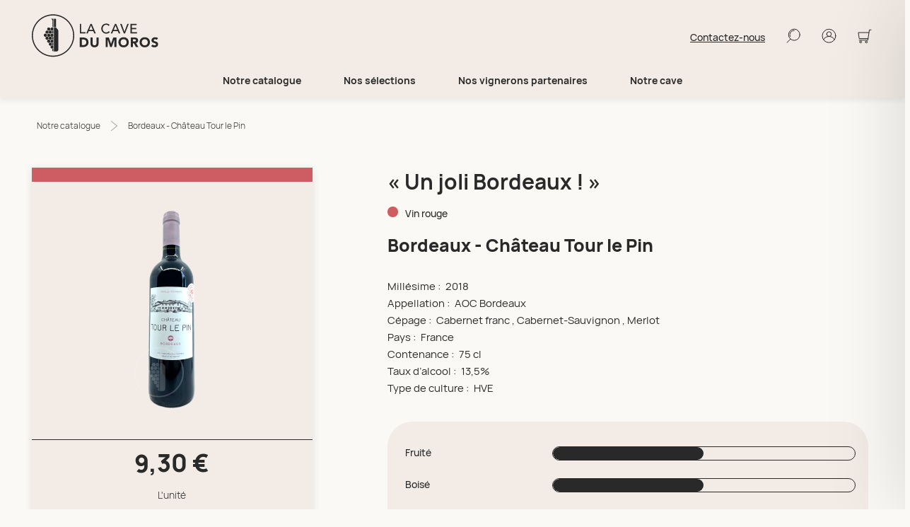

--- FILE ---
content_type: text/html; charset=utf-8
request_url: https://www.cavedumoros.com/produit/bordeaux-chateau-tour-le-pin
body_size: 23418
content:
<!DOCTYPE html><html><head><meta charSet="utf-8"/><script>(function(w,d,s,l,i){w[l]=w[l]||[];w[l].push({'gtm.start':
            new Date().getTime(),event:'gtm.js'});var f=d.getElementsByTagName(s)[0],
            j=d.createElement(s),dl=l!='dataLayer'?'&l='+l:'';j.async=true;j.src=
            'https://www.googletagmanager.com/gtm.js?id='+i+dl;f.parentNode.insertBefore(j,f);
            })(window,document,'script','dataLayer','GTM-M2BLFCZ');</script><script type="application/ld+json">
            {
              &quot;@context&quot;: &quot;https://schema.org&quot;,
              &quot;@type&quot;: &quot;WebSite&quot;,
              &quot;url&quot;: &quot;https://www.cavedumoros.com&quot;
            }
          </script><link rel="apple-touch-icon" sizes="57x57" href="/favicon/apple-icon-57x57.png"/><link rel="apple-touch-icon" sizes="60x60" href="/favicon/apple-icon-60x60.png"/><link rel="apple-touch-icon" sizes="72x72" href="/favicon/apple-icon-72x72.png"/><link rel="apple-touch-icon" sizes="76x76" href="/favicon/apple-icon-76x76.png"/><link rel="apple-touch-icon" sizes="114x114" href="/favicon/apple-icon-114x114.png"/><link rel="apple-touch-icon" sizes="120x120" href="/favicon/apple-icon-120x120.png"/><link rel="apple-touch-icon" sizes="144x144" href="/favicon/apple-icon-144x144.png"/><link rel="apple-touch-icon" sizes="152x152" href="/favicon/apple-icon-152x152.png"/><link rel="apple-touch-icon" sizes="180x180" href="/favicon/apple-icon-180x180.png"/><link rel="icon" type="image/png" sizes="192x192" href="/favicon/android-icon-192x192.png"/><link rel="icon" type="image/png" sizes="32x32" href="/favicon/favicon-32x32.png"/><link rel="icon" type="image/png" sizes="96x96" href="/favicon/favicon-96x96.png"/><link rel="icon" type="image/png" sizes="16x16" href="/favicon/favicon-16x16.png"/><link rel="shortcut icon" href="/favicon-cdm.png"/><meta name="msapplication-TileColor" content="#ffffff"/><meta name="msapplication-TileImage" content="/ms-icon-144x144.png"/><meta name="theme-color" content="#000"/><meta property="og:locale" content="fr_FR"/><link rel="alternate" type="application/rss+xml" href="/feed.xml"/><meta name="viewport" content="width=device-width, initial-scale=1, maximum-scale=1, user-scalable=0"/><link rel="preload" href="/fonts/Manrope-Bold.woff2" as="font" crossorigin=""/><link rel="preload" href="/fonts/Manrope-ExtraBold.woff2" as="font" crossorigin=""/><link rel="preload" href="/fonts/Manrope-Light.woff2" as="font" crossorigin=""/><link rel="preload" href="/fonts/Manrope-Medium.woff2" as="font" crossorigin=""/><link rel="preload" href="/fonts/Manrope-Regular.woff2" as="font" crossorigin=""/><link rel="preload" href="/fonts/PlayfairDisplay-MediumItalic.woff2" as="font" crossorigin=""/><script type="application/ld+json">{
            &quot;@context&quot;: &quot;http://schema.org&quot;,
            &quot;@type&quot;: &quot;ItemList&quot;,
            &quot;name&quot;: &quot;Catégories catalogue&quot;,
            &quot;itemListElement&quot;: [{
                        &quot;@type&quot;: &quot;SiteNavigationElement&quot;,
                        &quot;position&quot;: &quot;1&quot;,
                        &quot;name&quot;: &quot;Nos vins&quot;,
                        &quot;url&quot;:&quot;https://www.cavedumoros.com/catalogue/nos-vins&quot;},{
                        &quot;@type&quot;: &quot;SiteNavigationElement&quot;,
                        &quot;position&quot;: &quot;2&quot;,
                        &quot;name&quot;: &quot;Nos bulles&quot;,
                        &quot;url&quot;:&quot;https://www.cavedumoros.com/catalogue/nos-bulles&quot;},{
                        &quot;@type&quot;: &quot;SiteNavigationElement&quot;,
                        &quot;position&quot;: &quot;3&quot;,
                        &quot;name&quot;: &quot;L&#x27;épicerie&quot;,
                        &quot;url&quot;:&quot;https://www.cavedumoros.com/catalogue/l-epicerie&quot;},{
                        &quot;@type&quot;: &quot;SiteNavigationElement&quot;,
                        &quot;position&quot;: &quot;4&quot;,
                        &quot;name&quot;: &quot;Nos champagnes&quot;,
                        &quot;url&quot;:&quot;https://www.cavedumoros.com/catalogue/nos-champagnes&quot;},{
                        &quot;@type&quot;: &quot;SiteNavigationElement&quot;,
                        &quot;position&quot;: &quot;5&quot;,
                        &quot;name&quot;: &quot;Nos bières&quot;,
                        &quot;url&quot;:&quot;https://www.cavedumoros.com/catalogue/nos-bieres&quot;},{
                        &quot;@type&quot;: &quot;SiteNavigationElement&quot;,
                        &quot;position&quot;: &quot;6&quot;,
                        &quot;name&quot;: &quot;Nos idées cadeaux&quot;,
                        &quot;url&quot;:&quot;https://www.cavedumoros.com/catalogue/nos-idees-cadeaux&quot;},{
                        &quot;@type&quot;: &quot;SiteNavigationElement&quot;,
                        &quot;position&quot;: &quot;7&quot;,
                        &quot;name&quot;: &quot;Le bio&quot;,
                        &quot;url&quot;:&quot;https://www.cavedumoros.com/catalogue/le-bio&quot;},{
                        &quot;@type&quot;: &quot;SiteNavigationElement&quot;,
                        &quot;position&quot;: &quot;8&quot;,
                        &quot;name&quot;: &quot;Nos spiritueux&quot;,
                        &quot;url&quot;:&quot;https://www.cavedumoros.com/catalogue/nos-spiritueux&quot;}]}
          </script><title>Bordeaux - Château Tour le Pin  | Cave du Moros</title><meta name="keywords" content="Vin rouge, Fruité, Boisé, Gourmand"/><meta name="description" content="Ce vin s&#x27;accorde généralement bien avec de la volaille, du bœuf ou du veau."/><meta property="og:description" content="Ce vin s&#x27;accorde généralement bien avec de la volaille, du bœuf ou du veau."/><meta name="twitter:description" content="Ce vin s&#x27;accorde généralement bien avec de la volaille, du bœuf ou du veau."/><meta property="og:image" content="https://cdn.shopify.com/s/files/1/0610/8541/7689/products/tourlepinrouge.png?v=1647967276"/><meta name="twitter:image" content="https://cdn.shopify.com/s/files/1/0610/8541/7689/products/tourlepinrouge.png?v=1647967276"/><meta name="image" content="https://cdn.shopify.com/s/files/1/0610/8541/7689/products/tourlepinrouge.png?v=1647967276"/><link rel="canonical" href="https://www.cavedumoros.com/produit/bordeaux-chateau-tour-le-pin"/><script type="application/ld+json">{
            &quot;@context&quot;: &quot;https://schema.org/&quot;,
            &quot;@type&quot;: &quot;Product&quot;,
            &quot;name&quot;: &quot;Bordeaux - Château Tour le Pin &quot;,
            &quot;image&quot;: &quot;https://cdn.shopify.com/s/files/1/0610/8541/7689/products/tourlepinrouge.png?v=1647967276&quot;,
            &quot;description&quot;: &quot;Ce vin s accorde généralement bien avec de la volaille, du bœuf ou du veau.&quot;,
            &quot;offers&quot;: {
              &quot;@type&quot;: &quot;Offer&quot;,
              &quot;url&quot;: &quot;https://www.cavedumoros.com/produit/bordeaux-chateau-tour-le-pin&quot;,
              &quot;priceCurrency&quot;: &quot;EUR&quot;,
              &quot;price&quot;: &quot;9.3&quot;,
              &quot;availability&quot;: &quot;https://schema.org/InStock&quot;
            }
          }</script><meta name="next-head-count" content="40"/><link rel="preload" href="/_next/static/css/5a9a597ada1150e3.css" as="style"/><link rel="stylesheet" href="/_next/static/css/5a9a597ada1150e3.css" data-n-g=""/><link rel="preload" href="/_next/static/css/9f0c31516693b27d.css" as="style"/><link rel="stylesheet" href="/_next/static/css/9f0c31516693b27d.css" data-n-p=""/><noscript data-n-css=""></noscript><script defer="" nomodule="" src="/_next/static/chunks/polyfills-42372ed130431b0a.js"></script><script src="/_next/static/chunks/webpack-53b551176f3fdbbb.js" defer=""></script><script src="/_next/static/chunks/framework-840cff9d6bb95703.js" defer=""></script><script src="/_next/static/chunks/main-43141d03e0ef4029.js" defer=""></script><script src="/_next/static/chunks/pages/_app-624cf68511290929.js" defer=""></script><script src="/_next/static/chunks/29107295-2fe5d4aa5d47354b.js" defer=""></script><script src="/_next/static/chunks/7130-e8fc8b5bcad67d46.js" defer=""></script><script src="/_next/static/chunks/1216-f157a6e6a8825dbc.js" defer=""></script><script src="/_next/static/chunks/5396-405a90c23c886fd3.js" defer=""></script><script src="/_next/static/chunks/4161-a7b6021d7b9d36ea.js" defer=""></script><script src="/_next/static/chunks/pages/produit/%5Bslug%5D-6f1051de42ac323a.js" defer=""></script><script src="/_next/static/4vfbIGBlxhUQsXt_V6hzw/_buildManifest.js" defer=""></script><script src="/_next/static/4vfbIGBlxhUQsXt_V6hzw/_ssgManifest.js" defer=""></script><style data-styled="" data-styled-version="5.3.11">@font-face{font-family:"ManropeRegular";src:url("/fonts/Manrope-Regular.woff2");font-style:normal;}/*!sc*/
@font-face{font-family:"ManropeMedium";src:url("/fonts/Manrope-Medium.woff2");font-style:normal;}/*!sc*/
@font-face{font-family:"ManropeLight";src:url("/fonts/Manrope-Light.woff2");font-style:normal;}/*!sc*/
@font-face{font-family:"ManropeExtraBold";src:url("/fonts/Manrope-ExtraBold.woff2");font-style:normal;}/*!sc*/
@font-face{font-family:"ManropeBold";src:url("/fonts/Manrope-Bold.woff2");font-style:normal;}/*!sc*/
@font-face{font-family:"PlayfairDisplayMediumItalic";src:url("/fonts/PlayfairDisplay-MediumItalic.woff2");font-style:normal;}/*!sc*/
html,body,div,span,applet,object,iframe,h1,h2,h3,h4,h5,h6,p,blockquote,pre,a,abbr,acronym,address,big,cite,code,del,dfn,em,img,ins,kbd,q,s,samp,small,strike,strong,sub,sup,tt,var,b,u,i,center,dl,dt,dd,menu,ol,ul,li,fieldset,form,label,legend,table,caption,tbody,tfoot,thead,tr,th,td,article,aside,canvas,details,embed,figure,figcaption,footer,header,hgroup,main,menu,nav,output,ruby,section,summary,time,mark,audio,video{margin:0;padding:0;border:0;font-size:100%;font:inherit;vertical-align:baseline;}/*!sc*/
article,aside,details,figcaption,figure,footer,header,hgroup,main,menu,nav,section{display:block;}/*!sc*/
*[hidden]{display:none;}/*!sc*/
body{line-height:1;}/*!sc*/
menu,ol,ul{list-style:none;}/*!sc*/
blockquote,q{quotes:none;}/*!sc*/
blockquote:before,blockquote:after,q:before,q:after{content:'';content:none;}/*!sc*/
table{border-collapse:collapse;border-spacing:0;}/*!sc*/
.grecaptcha-badge{visibility:hidden;-webkit-user-select:none;-moz-user-select:none;-ms-user-select:none;user-select:none;pointer-events:none;z-index:-10;}/*!sc*/
html,body{background-color:#FAF9F5;color:#292929;font-size:14px;line-height:18px;font-family:ManropeMedium;overflow-x:hidden;}/*!sc*/
*{box-sizing:border-box;}/*!sc*/
h1,h2,h3,h4,h5,h6{font-family:ManropeBold;font-weight:bold;}/*!sc*/
button{background:transparent;border:none;}/*!sc*/
img{height:auto;}/*!sc*/
.flex{display:-webkit-box !important;display:-webkit-flex !important;display:-ms-flexbox !important;display:flex !important;}/*!sc*/
.flex-center-right{display:-webkit-box !important;display:-webkit-flex !important;display:-ms-flexbox !important;display:flex !important;-webkit-box-pack:end;-webkit-justify-content:flex-end;-ms-flex-pack:end;justify-content:flex-end;-webkit-align-items:center;-webkit-box-align:center;-ms-flex-align:center;align-items:center;}/*!sc*/
.flex-center-left{display:-webkit-box !important;display:-webkit-flex !important;display:-ms-flexbox !important;display:flex !important;-webkit-box-pack:start;-webkit-justify-content:flex-start;-ms-flex-pack:start;justify-content:flex-start;-webkit-align-items:center;-webkit-box-align:center;-ms-flex-align:center;align-items:center;}/*!sc*/
.flex-center-center{display:-webkit-box !important;display:-webkit-flex !important;display:-ms-flexbox !important;display:flex !important;-webkit-box-pack:center;-webkit-justify-content:center;-ms-flex-pack:center;justify-content:center;-webkit-align-items:center;-webkit-box-align:center;-ms-flex-align:center;align-items:center;}/*!sc*/
.space-around{-webkit-box-pack:space-around;-webkit-justify-content:space-around;-ms-flex-pack:space-around;justify-content:space-around;}/*!sc*/
.column{-webkit-flex-direction:column;-ms-flex-direction:column;flex-direction:column;}/*!sc*/
.center{text-align:center;}/*!sc*/
.relative{position:relative;}/*!sc*/
.no-gutters{padding:0;margin:0;}/*!sc*/
.row-reverse{-webkit-flex-direction:row-reverse !important;-ms-flex-direction:row-reverse !important;flex-direction:row-reverse !important;}/*!sc*/
.column-reverse{-webkit-flex-direction:column-reverse !important;-ms-flex-direction:column-reverse !important;flex-direction:column-reverse !important;}/*!sc*/
.full-height{height:100%;}/*!sc*/
.full-width{width:100%;}/*!sc*/
.overflow-hidden{overflow:hidden;}/*!sc*/
a.link{-webkit-transition:0.5 all;transition:0.5 all;}/*!sc*/
a{-webkit-text-decoration:none;text-decoration:none;color:#292929;font-size:14px;line-height:18px;font-family:ManropeMedium;}/*!sc*/
a.underline{-webkit-text-decoration:underline;text-decoration:underline;}/*!sc*/
p{display:inline-block;padding-bottom:20px;width:100%;background-color:none;}/*!sc*/
.isblue::-webkit-input-placeholder{color:#5E8891;}/*!sc*/
.isblue::-moz-placeholder{color:#5E8891;}/*!sc*/
.isblue:-ms-input-placeholder{color:#5E8891;}/*!sc*/
.isblue::placeholder{color:#5E8891;}/*!sc*/
.rich-content{font-family:ManropeMedium;color:#292929;line-height:18px;font-size:14px;white-space:break-spaces;}/*!sc*/
.rich-content *{font-family:ManropeMedium;color:#292929;line-height:18px;font-size:14px;white-space:break-spaces;}/*!sc*/
.rich-content strong,.rich-content b{font-family:ManropeBold;}/*!sc*/
.rich-content em{font-style:italic;}/*!sc*/
.rich-content p{display:inline-block;padding-bottom:20px;width:100%;background-color:none;}/*!sc*/
.rich-content span{background-color:transparent!important;}/*!sc*/
.rich-content h1{font-size:25px;line-height:30px;margin:20px 0 20px 0;font-family:ManropeBold;-webkit-letter-spacing:0.04em;-moz-letter-spacing:0.04em;-ms-letter-spacing:0.04em;letter-spacing:0.04em;color:#292929;}/*!sc*/
.rich-content h2{font-size:22px;line-height:26px;margin:20px 0 20px 0;font-family:ManropeBold;-webkit-letter-spacing:0.04em;-moz-letter-spacing:0.04em;-ms-letter-spacing:0.04em;letter-spacing:0.04em;color:#292929;}/*!sc*/
.rich-content h3{font-size:20px;line-height:24px;margin:15px 0 20px 0;font-family:ManropeBold;-webkit-letter-spacing:0.04em;-moz-letter-spacing:0.04em;-ms-letter-spacing:0.04em;letter-spacing:0.04em;color:#292929;}/*!sc*/
.rich-content h4{font-size:18px;line-height:22px;margin:15px 0 15px 0;font-family:ManropeBold;}/*!sc*/
.rich-content h5{font-size:16px;line-height:20px;margin:10px 0 15px 0;font-family:ManropeBold;}/*!sc*/
.rich-content h6{font-size:15px;line-height:18px;margin:10px 0 15px 0;font-family:ManropeBold;}/*!sc*/
.rich-content ul{padding:0 0 30px 20px;}/*!sc*/
.rich-content ul li{list-style:disc;margin-left:15px;}/*!sc*/
.rich-content ol{padding:0 0 30px 20px;}/*!sc*/
.rich-content ol > li{counter-increment:listNumbering;list-style:none;}/*!sc*/
.rich-content ol > li:before{content:counter(listNumbering) '. ';}/*!sc*/
.rich-content ol > liol > li:first-child{counter-reset:listNumbering;}/*!sc*/
.rich-content a{color:#FFFFFF;-webkit-text-decoration:underline;text-decoration:underline;word-break:break-all;}/*!sc*/
.rich-content a:hover{-webkit-text-decoration:underline;text-decoration:underline;}/*!sc*/
.rich-content img{max-width:100%;object-fit:contain;}/*!sc*/
.rich-content blockquote{border-left:5px solid #FFFFFF;margin:15px 0px;padding:5px 10px;}/*!sc*/
.swiper-pagination-bullet{background-color:#FCBBBB;width:10px;height:10px;}/*!sc*/
.swiper-pagination-bullet-active{background-color:#FCBBBB;}/*!sc*/
.swiper-button-disabled{opacity:0.25;}/*!sc*/
.link-underline{position:relative;}/*!sc*/
.link-underline:hover{color:#FFFFFF !important;}/*!sc*/
.link-underline:after{content:"";position:absolute;left:0;bottom:-8px;height:2px;background-color:#FFFFFF;width:0;-webkit-transition:all 0.3s;-webkit-transition:all 0.3s;transition:all 0.3s;border-radius:2px;}/*!sc*/
.link-underline:hover:after{width:25px;}/*!sc*/
.link-bounce{-webkit-transition:all 0.5s;transition:all 0.5s;}/*!sc*/
.link-bounce:hover{padding-left:5px;}/*!sc*/
.react-responsive-modal-modal{overflow:hidden;max-width:100% !important;position:relative;}/*!sc*/
.react-responsive-modal-closeButton{margin-top:23px;}/*!sc*/
.react-responsive-modal-closeButton svg path{stroke:#FFFFFF;fill:#FFFFFF;}/*!sc*/
.modal--form_bank{border-radius:25px;padding:40px 70px;}/*!sc*/
.modal--form_bank .react-responsive-modal-closeButton svg path{stroke:#000000;fill:#000000;}/*!sc*/
.modal--form_address{border-radius:25px;padding:40px 70px;}/*!sc*/
.modal--form_address .react-responsive-modal-closeButton svg path{stroke:#000000;fill:#000000;}/*!sc*/
[data-aos="aos-books-from-right"]{-webkit-transform:translateX(16px);-ms-transform:translateX(16px);transform:translateX(16px);opacity:0;-webkit-transition-property:-webkit-transform,opacity;-webkit-transition-property:transform,opacity;transition-property:transform,opacity;}/*!sc*/
[data-aos="aos-books-from-right"].aos-animate{-webkit-transform:translateX(0);-ms-transform:translateX(0);transform:translateX(0);opacity:1;}/*!sc*/
[data-aos="aos-from-bottom"]{-webkit-transform:translateY(32px);-ms-transform:translateY(32px);transform:translateY(32px);-webkit-transition:0.75s ease;transition:0.75s ease;}/*!sc*/
[data-aos="aos-from-bottom"].aos-animate{-webkit-transform:translateY(0);-ms-transform:translateY(0);transform:translateY(0);}/*!sc*/
[data-aos="aos-from-bottom-fade"]{-webkit-transform:translateY(32px);-ms-transform:translateY(32px);transform:translateY(32px);opacity:0;-webkit-transition:0.75s ease;transition:0.75s ease;}/*!sc*/
[data-aos="aos-from-bottom-fade"].aos-animate{opacity:1;-webkit-transform:translateY(0);-ms-transform:translateY(0);transform:translateY(0);}/*!sc*/
[data-aos="aos-fade"]{opacity:0;}/*!sc*/
[data-aos="aos-fade"].aos-animate{opacity:1;}/*!sc*/
[data-aos="aos-from-top"]{-webkit-transform:translateY(-16px);-ms-transform:translateY(-16px);transform:translateY(-16px);-webkit-transition-property:-webkit-transform;-webkit-transition-property:transform;transition-property:transform;}/*!sc*/
[data-aos="aos-from-top"].aos-animate{-webkit-transform:translateY(0);-ms-transform:translateY(0);transform:translateY(0);}/*!sc*/
[data-aos="aos-from-top-fade"]{-webkit-transform:translateY(-16px);-ms-transform:translateY(-16px);transform:translateY(-16px);opacity:0;-webkit-transition-property:-webkit-transform;-webkit-transition-property:transform;transition-property:transform;}/*!sc*/
[data-aos="aos-from-top-fade"].aos-animate{opacity:1;-webkit-transform:translateY(0);-ms-transform:translateY(0);transform:translateY(0);}/*!sc*/
[data-aos="aos-number-from-bottom"]{-webkit-transform:translateY(32px);-ms-transform:translateY(32px);transform:translateY(32px);opacity:0;-webkit-transition:0.75s ease;transition:0.75s ease;}/*!sc*/
[data-aos="aos-number-from-bottom"].aos-animate{opacity:1;-webkit-transform:translateY(0);-ms-transform:translateY(0);transform:translateY(0);}/*!sc*/
@-webkit-keyframes cusFadeIn{0%{opacity:0;}100%{opacity:1;}}/*!sc*/
@keyframes cusFadeIn{0%{opacity:0;}100%{opacity:1;}}/*!sc*/
@-webkit-keyframes cusFadeInTop{0%{opacity:0;-webkit-transform:translate(0,-32px);-ms-transform:translate(0,-32px);transform:translate(0,-32px);}100%{opacity:1;-webkit-transform:translate(0,0);-ms-transform:translate(0,0);transform:translate(0,0);}}/*!sc*/
@keyframes cusFadeInTop{0%{opacity:0;-webkit-transform:translate(0,-32px);-ms-transform:translate(0,-32px);transform:translate(0,-32px);}100%{opacity:1;-webkit-transform:translate(0,0);-ms-transform:translate(0,0);transform:translate(0,0);}}/*!sc*/
@-webkit-keyframes cusFadeInBottom{0%{opacity:0;-webkit-transform:translate(0,32px);-ms-transform:translate(0,32px);transform:translate(0,32px);}100%{opacity:1;-webkit-transform:translate(0,0);-ms-transform:translate(0,0);transform:translate(0,0);}}/*!sc*/
@keyframes cusFadeInBottom{0%{opacity:0;-webkit-transform:translate(0,32px);-ms-transform:translate(0,32px);transform:translate(0,32px);}100%{opacity:1;-webkit-transform:translate(0,0);-ms-transform:translate(0,0);transform:translate(0,0);}}/*!sc*/
@-webkit-keyframes cusFromBottom{0%{opacity:0.8;-webkit-transform:translate(0,100%);-ms-transform:translate(0,100%);transform:translate(0,100%);}100%{opacity:1;-webkit-transform:translate(0,0);-ms-transform:translate(0,0);transform:translate(0,0);}}/*!sc*/
@keyframes cusFromBottom{0%{opacity:0.8;-webkit-transform:translate(0,100%);-ms-transform:translate(0,100%);transform:translate(0,100%);}100%{opacity:1;-webkit-transform:translate(0,0);-ms-transform:translate(0,0);transform:translate(0,0);}}/*!sc*/
@-webkit-keyframes cusFadeInLeft{0%{opacity:0;-webkit-transform:translate(-32px,0);-ms-transform:translate(-32px,0);transform:translate(-32px,0);}100%{opacity:1;-webkit-transform:translate(0,0);-ms-transform:translate(0,0);transform:translate(0,0);}}/*!sc*/
@keyframes cusFadeInLeft{0%{opacity:0;-webkit-transform:translate(-32px,0);-ms-transform:translate(-32px,0);transform:translate(-32px,0);}100%{opacity:1;-webkit-transform:translate(0,0);-ms-transform:translate(0,0);transform:translate(0,0);}}/*!sc*/
@-webkit-keyframes cusFadeInRight{0%{opacity:0;-webkit-transform:translate(32px,0);-ms-transform:translate(32px,0);transform:translate(32px,0);}100%{opacity:1;-webkit-transform:translate(0,0);-ms-transform:translate(0,0);transform:translate(0,0);}}/*!sc*/
@keyframes cusFadeInRight{0%{opacity:0;-webkit-transform:translate(32px,0);-ms-transform:translate(32px,0);transform:translate(32px,0);}100%{opacity:1;-webkit-transform:translate(0,0);-ms-transform:translate(0,0);transform:translate(0,0);}}/*!sc*/
@-webkit-keyframes widthEffectOn{0%{width:0;}100%{width:100%;}}/*!sc*/
@keyframes widthEffectOn{0%{width:0;}100%{width:100%;}}/*!sc*/
@-webkit-keyframes bounce{0%,100%,20%,50%,80%{-webkit-transform:translateY(0);-ms-transform:translateY(0);-webkit-transform:translateY(0);-ms-transform:translateY(0);transform:translateY(0);}40%{-webkit-transform:translateY(-10px);-ms-transform:translateY(-10px);-webkit-transform:translateY(-10px);-ms-transform:translateY(-10px);transform:translateY(-10px);}60%{-webkit-transform:translateY(-5px);-ms-transform:translateY(-5px);-webkit-transform:translateY(-5px);-ms-transform:translateY(-5px);transform:translateY(-5px);}}/*!sc*/
@keyframes bounce{0%,100%,20%,50%,80%{-webkit-transform:translateY(0);-ms-transform:translateY(0);-webkit-transform:translateY(0);-ms-transform:translateY(0);transform:translateY(0);}40%{-webkit-transform:translateY(-10px);-ms-transform:translateY(-10px);-webkit-transform:translateY(-10px);-ms-transform:translateY(-10px);transform:translateY(-10px);}60%{-webkit-transform:translateY(-5px);-ms-transform:translateY(-5px);-webkit-transform:translateY(-5px);-ms-transform:translateY(-5px);transform:translateY(-5px);}}/*!sc*/
@-webkit-keyframes bounceIcon{0%,50%,100%{-webkit-transform:translateY(0) rotate(0deg);-ms-transform:translateY(0) rotate(0deg);transform:translateY(0) rotate(0deg);}40%{-webkit-transform:translateY(-4px) rotate(-6deg);-ms-transform:translateY(-4px) rotate(-6deg);transform:translateY(-4px) rotate(-6deg);}60%{-webkit-transform:translateY(-2px) rotate(-1deg);-ms-transform:translateY(-2px) rotate(-1deg);transform:translateY(-2px) rotate(-1deg);}}/*!sc*/
@keyframes bounceIcon{0%,50%,100%{-webkit-transform:translateY(0) rotate(0deg);-ms-transform:translateY(0) rotate(0deg);transform:translateY(0) rotate(0deg);}40%{-webkit-transform:translateY(-4px) rotate(-6deg);-ms-transform:translateY(-4px) rotate(-6deg);transform:translateY(-4px) rotate(-6deg);}60%{-webkit-transform:translateY(-2px) rotate(-1deg);-ms-transform:translateY(-2px) rotate(-1deg);transform:translateY(-2px) rotate(-1deg);}}/*!sc*/
.cusFadeIn{-webkit-animation:1.5s cusFadeIn ease;animation:1.5s cusFadeIn ease;}/*!sc*/
.cusFadeInTop{-webkit-animation:1.5s cusFadeInTop ease;animation:1.5s cusFadeInTop ease;}/*!sc*/
.cusFadeInBottom{-webkit-animation:1.5s cusFadeInBottom ease;animation:1.5s cusFadeInBottom ease;}/*!sc*/
.cusFadeInLeft{-webkit-animation:1.5s cusFadeInLeft ease;animation:1.5s cusFadeInLeft ease;}/*!sc*/
.cusFadeInRight{-webkit-animation:1.5s cusFadeInRight ease;animation:1.5s cusFadeInRight ease;}/*!sc*/
.styled-scroll::-webkit-scrollbar{width:12px;}/*!sc*/
.styled-scroll::-webkit-scrollbar-track{border:1px solid #292929;border-radius:10px;}/*!sc*/
.styled-scroll::-webkit-scrollbar-thumb{border-radius:10px;background:#292929;}/*!sc*/
data-styled.g2[id="sc-global-fsfEdn1"]{content:"sc-global-fsfEdn1,"}/*!sc*/
.wRqyS{margin-right:auto;margin-left:auto;padding-right:2rem;padding-left:2rem;}/*!sc*/
@media only screen and (min-width:48em){.wRqyS{width:46rem;}}/*!sc*/
@media only screen and (min-width:64em){.wRqyS{width:61rem;}}/*!sc*/
@media only screen and (min-width:75em){.wRqyS{width:88rem;}}/*!sc*/
data-styled.g3[id="sc-aXZVg"]{content:"wRqyS,"}/*!sc*/
.gWlAOS{box-sizing:border-box;display:-webkit-box;display:-webkit-flex;display:-ms-flexbox;display:flex;-webkit-flex:0 1 auto;-ms-flex:0 1 auto;flex:0 1 auto;-webkit-flex-direction:row;-ms-flex-direction:row;flex-direction:row;-webkit-flex-wrap:wrap;-ms-flex-wrap:wrap;flex-wrap:wrap;margin-right:-0.5rem;margin-left:-0.5rem;}/*!sc*/
data-styled.g4[id="sc-gEvEer"]{content:"gWlAOS,"}/*!sc*/
.VeNBx{box-sizing:border-box;-webkit-flex:0 0 auto;-ms-flex:0 0 auto;flex:0 0 auto;padding-right:0.5rem;padding-left:0.5rem;}/*!sc*/
@media only screen and (min-width:64em){.VeNBx{-webkit-flex-basis:25%;-ms-flex-preferred-size:25%;flex-basis:25%;max-width:25%;display:block;}}/*!sc*/
.jjJnqZ{box-sizing:border-box;-webkit-flex:0 0 auto;-ms-flex:0 0 auto;flex:0 0 auto;padding-right:0.5rem;padding-left:0.5rem;}/*!sc*/
@media only screen and (min-width:64em){.jjJnqZ{-webkit-flex-basis:75%;-ms-flex-preferred-size:75%;flex-basis:75%;max-width:75%;display:block;}}/*!sc*/
.cpyUJh{box-sizing:border-box;-webkit-flex:0 0 auto;-ms-flex:0 0 auto;flex:0 0 auto;padding-right:0.5rem;padding-left:0.5rem;}/*!sc*/
@media only screen and (min-width:64em){.cpyUJh{-webkit-flex-basis:100%;-ms-flex-preferred-size:100%;flex-basis:100%;max-width:100%;display:block;}}/*!sc*/
.fBNRBf{box-sizing:border-box;-webkit-flex:0 0 auto;-ms-flex:0 0 auto;flex:0 0 auto;padding-right:0.5rem;padding-left:0.5rem;}/*!sc*/
@media only screen and (min-width:0em){.fBNRBf{-webkit-flex-basis:100%;-ms-flex-preferred-size:100%;flex-basis:100%;max-width:100%;display:block;}}/*!sc*/
.bbbzWH{box-sizing:border-box;-webkit-flex:0 0 auto;-ms-flex:0 0 auto;flex:0 0 auto;padding-right:0.5rem;padding-left:0.5rem;}/*!sc*/
@media only screen and (min-width:0em){.bbbzWH{-webkit-flex-basis:33.333333333333336%;-ms-flex-preferred-size:33.333333333333336%;flex-basis:33.333333333333336%;max-width:33.333333333333336%;display:block;}}/*!sc*/
.jjfpbj{box-sizing:border-box;-webkit-flex:0 0 auto;-ms-flex:0 0 auto;flex:0 0 auto;padding-right:0.5rem;padding-left:0.5rem;}/*!sc*/
@media only screen and (min-width:0em){.jjfpbj{-webkit-flex-basis:100%;-ms-flex-preferred-size:100%;flex-basis:100%;max-width:100%;display:block;}}/*!sc*/
@media only screen and (min-width:64em){.jjfpbj{-webkit-flex-basis:33.333333333333336%;-ms-flex-preferred-size:33.333333333333336%;flex-basis:33.333333333333336%;max-width:33.333333333333336%;display:block;}}/*!sc*/
.gBqIiI{box-sizing:border-box;-webkit-flex:0 0 auto;-ms-flex:0 0 auto;flex:0 0 auto;padding-right:0.5rem;padding-left:0.5rem;}/*!sc*/
@media only screen and (min-width:0em){.gBqIiI{-webkit-flex-basis:100%;-ms-flex-preferred-size:100%;flex-basis:100%;max-width:100%;display:block;}}/*!sc*/
@media only screen and (min-width:64em){.gBqIiI{-webkit-flex-basis:58.333333333333336%;-ms-flex-preferred-size:58.333333333333336%;flex-basis:58.333333333333336%;max-width:58.333333333333336%;display:block;}}/*!sc*/
@media only screen and (min-width:64em){.gBqIiI{margin-left:8.333333333333334%;}}/*!sc*/
.jsUjwP{box-sizing:border-box;-webkit-flex:0 0 auto;-ms-flex:0 0 auto;flex:0 0 auto;padding-right:0.5rem;padding-left:0.5rem;}/*!sc*/
@media only screen and (min-width:0em){.jsUjwP{-webkit-flex-basis:66.66666666666667%;-ms-flex-preferred-size:66.66666666666667%;flex-basis:66.66666666666667%;max-width:66.66666666666667%;display:block;}}/*!sc*/
.hslntb{box-sizing:border-box;-webkit-flex:0 0 auto;-ms-flex:0 0 auto;flex:0 0 auto;padding-right:0.5rem;padding-left:0.5rem;}/*!sc*/
@media only screen and (min-width:0em){.hslntb{-webkit-flex-basis:100%;-ms-flex-preferred-size:100%;flex-basis:100%;max-width:100%;display:block;}}/*!sc*/
@media only screen and (min-width:64em){.hslntb{-webkit-flex-basis:66.66666666666667%;-ms-flex-preferred-size:66.66666666666667%;flex-basis:66.66666666666667%;max-width:66.66666666666667%;display:block;}}/*!sc*/
.kkHrjj{box-sizing:border-box;-webkit-flex:0 0 auto;-ms-flex:0 0 auto;flex:0 0 auto;padding-right:0.5rem;padding-left:0.5rem;}/*!sc*/
@media only screen and (min-width:0em){.kkHrjj{-webkit-flex-basis:100%;-ms-flex-preferred-size:100%;flex-basis:100%;max-width:100%;display:block;}}/*!sc*/
@media only screen and (min-width:64em){.kkHrjj{-webkit-flex-basis:25%;-ms-flex-preferred-size:25%;flex-basis:25%;max-width:25%;display:block;}}/*!sc*/
.jHYChb{box-sizing:border-box;-webkit-flex:0 0 auto;-ms-flex:0 0 auto;flex:0 0 auto;padding-right:0.5rem;padding-left:0.5rem;}/*!sc*/
@media only screen and (min-width:0em){.jHYChb{-webkit-flex-basis:100%;-ms-flex-preferred-size:100%;flex-basis:100%;max-width:100%;display:block;}}/*!sc*/
@media only screen and (min-width:64em){.jHYChb{-webkit-flex-basis:50%;-ms-flex-preferred-size:50%;flex-basis:50%;max-width:50%;display:block;}}/*!sc*/
data-styled.g5[id="sc-eqUAAy"]{content:"VeNBx,jjJnqZ,cpyUJh,fBNRBf,bbbzWH,jjfpbj,gBqIiI,jsUjwP,hslntb,kkHrjj,jHYChb,"}/*!sc*/
.ctiOWu{position:relative;}/*!sc*/
.ctiOWu .newsletter--form{padding-right:0;margin-right:20px;width:75%;}/*!sc*/
@media (max-width:74.99875em){.ctiOWu .newsletter--form{width:calc(100% - 50px);margin-right:5px;}}/*!sc*/
.ctiOWu .newsletter--form input{display:inline-block;height:40px;line-height:40px;background-color:#FAF9F5;border:0px;border-radius:25px;width:100%;padding:0 20px;color:#292929;font-size:14px;line-height:18px;font-family:ManropeRegular;margin:0;}/*!sc*/
@media (max-width:74.99875em){.ctiOWu .newsletter--form input{margin-left:0px;}}/*!sc*/
.ctiOWu .newsletter--button{padding-left:0;-webkit-transition:all 0.5s;transition:all 0.5s;}/*!sc*/
@media (max-width:74.99875em){.ctiOWu .newsletter--button{padding-left:5px;}}/*!sc*/
.ctiOWu .newsletter--button:hover{padding-left:5px;}/*!sc*/
.ctiOWu .newsletter--button button{height:40px;width:40px;border-radius:40px;border:0;background-color:#FAF9F5;cursor:pointer;position:relative;}/*!sc*/
.ctiOWu .newsletter--button button svg{position:absolute;top:0;bottom:0;right:0;left:0;margin:auto;-webkit-transform:scale(0.65);-ms-transform:scale(0.65);transform:scale(0.65);}/*!sc*/
.ctiOWu .newsletter--button button svg path{stroke-width:2px;stroke:#292929;}/*!sc*/
data-styled.g6[id="sc-e5a2d3e8-0"]{content:"ctiOWu,"}/*!sc*/
.dKodXH{outline:none;border-color:#292929;border-width:1px;border-style:solid;display:inline-block;cursor:pointer;padding:0px 25px;background-color:transparent;height:50px;border-radius:25px;-webkit-transition:0.5s all;transition:0.5s all;position:relative;width:auto;-webkit-transform:scale(1);-ms-transform:scale(1);transform:scale(1);}/*!sc*/
.dKodXH:hover{-webkit-transform:scale(1.035);-ms-transform:scale(1.035);transform:scale(1.035);}/*!sc*/
.dKodXH.disabled{pointer-events:none;}/*!sc*/
.dKodXH .wrapper{font-family:ManropeBold;color:#292929;font-size:14px;-webkit-user-select:none;-moz-user-select:none;-ms-user-select:none;user-select:none;display:-webkit-box;display:-webkit-flex;display:-ms-flexbox;display:flex;-webkit-box-pack:center;-webkit-justify-content:center;-ms-flex-pack:center;justify-content:center;-webkit-align-items:center;-webkit-box-align:center;-ms-flex-align:center;align-items:center;height:100%;}/*!sc*/
.dKodXH .wrapper span{-webkit-transition:0.3s ease;transition:0.3s ease;padding-left:10px;}/*!sc*/
.dKodXH .wrapper span svg{float:right;-webkit-transform:scale(0.5);-ms-transform:scale(0.5);transform:scale(0.5);}/*!sc*/
.dKodXH .wrapper span svg path{stroke-width:2px;stroke:#292929;}/*!sc*/
.dKodXH:hover span{-webkit-transform:translateX(5px);-ms-transform:translateX(5px);transform:translateX(5px);}/*!sc*/
data-styled.g7[id="sc-d509bfed-0"]{content:"dKodXH,"}/*!sc*/
.isvqtB a{font-family:ManropeBold;color:#292929;font-size:14px;line-height:16px;text-align:left;-webkit-user-select:none;-moz-user-select:none;-ms-user-select:none;user-select:none;-webkit-transition:0.3s ease;transition:0.3s ease;}/*!sc*/
.isvqtB a img{margin-right:10px;}/*!sc*/
.isvqtB a span{width:35px;display:inline-block;padding:0;}/*!sc*/
.isvqtB a:hover{-webkit-letter-spacing:0.5px;-moz-letter-spacing:0.5px;-ms-letter-spacing:0.5px;letter-spacing:0.5px;}/*!sc*/
.isvqtB a:hover img{-webkit-animation:bounceIcon 0.66s;animation:bounceIcon 0.66s;}/*!sc*/
data-styled.g8[id="sc-bffe6a32-0"]{content:"isvqtB,"}/*!sc*/
.kMLZrj h1,.kMLZrj h2,.kMLZrj h3{font-family:ManropeBold;font-size:40px;line-height:46px;color:#292929;text-align:center;position:relative;}/*!sc*/
@media (max-width:74.99875em){.kMLZrj h1,.kMLZrj h2,.kMLZrj h3{font-size:30px;line-height:35px;}}/*!sc*/
.kMLZrj h1 b,.kMLZrj h2 b,.kMLZrj h3 b,.kMLZrj h1 strong,.kMLZrj h2 strong,.kMLZrj h3 strong{font-family:PlayfairDisplayMediumItalic;color:#292929;font-size:50px;line-height:46px;}/*!sc*/
@media (max-width:74.99875em){.kMLZrj h1 b,.kMLZrj h2 b,.kMLZrj h3 b,.kMLZrj h1 strong,.kMLZrj h2 strong,.kMLZrj h3 strong{font-size:35px;line-height:35px;}}/*!sc*/
.kMLZrj h1 p,.kMLZrj h2 p,.kMLZrj h3 p{padding-bottom:0;}/*!sc*/
data-styled.g9[id="sc-8fdedb58-0"]{content:"kMLZrj,"}/*!sc*/
.fQhdCt{background:transprent;}/*!sc*/
.fQhdCt .breadcrumbs a{color:#292929;font-family:ManropeLight;font-size:12px;}/*!sc*/
.fQhdCt .breadcrumbs svg{margin-left:15px;margin-right:15px;vertical-align:middle;}/*!sc*/
data-styled.g11[id="sc-aba8de16-0"]{content:"fQhdCt,"}/*!sc*/
.ebjPRL{display:inline-block;vertical-align:middle;overflow:hidden;}/*!sc*/
data-styled.g24[id="StyledIconBase-sc-ea9ulj-0"]{content:"ebjPRL,"}/*!sc*/
.dgddzo{width:100%;position:fixed;top:0;z-index:9;background-color:#F3ECE6;padding:20px 0 15px 0;box-shadow:0 4px 6px 0 rgba(204,204,204,0.33);}/*!sc*/
@media (max-width:63.99875em){.dgddzo{padding:10px 0;}}/*!sc*/
.dgddzo .cart--qty{width:18px;height:18px;border-radius:18px;background-color:#000000;display:inline-block;color:#ffffff;line-height:18px;font-size:12px;}/*!sc*/
.dgddzo .desktop--logo{padding-left:0;}/*!sc*/
@media (max-width:63.99875em){.dgddzo .desktop{display:none;}}/*!sc*/
.dgddzo .desktop--account{position:relative;right:-20px;}/*!sc*/
.dgddzo .desktop--account a,.dgddzo .desktop--account button{cursor:pointer;padding:0 15px;-webkit-transition:all 0.5s;transition:all 0.5s;}/*!sc*/
.dgddzo .desktop--account a svg,.dgddzo .desktop--account button svg{-webkit-transition:all 0.5s;transition:all 0.5s;}/*!sc*/
.dgddzo .desktop--account a:hover svg,.dgddzo .desktop--account button:hover svg{-webkit-transform:scale(1.25);-ms-transform:scale(1.25);transform:scale(1.25);}/*!sc*/
.dgddzo .desktop--account a.underline,.dgddzo .desktop--account button.underline{-webkit-animation-duration:1s;animation-duration:1s;-webkit-animation-fill-mode:both;animation-fill-mode:both;-webkit-animation-timing-function:ease-in-out;animation-timing-function:ease-in-out;-webkit-animation-iteration-count:infinite;animation-iteration-count:infinite;}/*!sc*/
.dgddzo .desktop--account a.underline:hover,.dgddzo .desktop--account button.underline:hover{cursor:pointer;-webkit-animation-name:bounce;animation-name:bounce;}/*!sc*/
.dgddzo .desktop--account_opensearch{position:relative;-webkit-animation:1s widthEffectOn forwards ease-in-out;animation:1s widthEffectOn forwards ease-in-out;max-width:280px;}/*!sc*/
@media (max-width:63.99875em){.dgddzo .desktop--account_opensearch{position:absolute;max-width:100%;}}/*!sc*/
.dgddzo .desktop--account_opensearch input{background-color:#FAF9F5;border:0;padding:10px 10px;border-radius:10px;text-indent:25px;width:100%;}/*!sc*/
.dgddzo .desktop--account_opensearch svg{position:absolute;top:7px;left:10px;cursor:pointer;}/*!sc*/
.dgddzo .desktop--navigation{margin-top:20px;}/*!sc*/
.dgddzo .desktop--navigation a.item{font-family:ManropeBold;padding:0 10px;margin:0 20px;position:relative;}/*!sc*/
.dgddzo .desktop--navigation a.item:hover::before{content:"";width:100%;height:5px;background-color:#292929;position:absolute;left:0;right:0;bottom:-15px;}/*!sc*/
.dgddzo .desktop--subnav.active .desktop--subnav_wrapper{display:block;}/*!sc*/
.dgddzo .desktop--subnav.active .sublink{display:block;padding:10px 0;color:#292929;font-family:ManropeBold;}/*!sc*/
.dgddzo .desktop--subnav.active span.subitem::before{content:"";width:100%;height:5px;background-color:#292929;position:absolute;left:0;right:0;bottom:-15px;}/*!sc*/
.dgddzo .desktop--subnav span.subitem{font-family:ManropeBold;padding:0 10px;cursor:pointer;position:relative;-webkit-user-select:none;-moz-user-select:none;-ms-user-select:none;user-select:none;margin:0 20px;}/*!sc*/
.dgddzo .desktop--subnav:hover span.subitem::before{content:"";width:100%;height:5px;background-color:#292929;position:absolute;left:0;right:0;bottom:-15px;}/*!sc*/
.dgddzo .desktop--subnav_wrapper{display:none;position:absolute;left:0;right:0;margin-top:15px;padding:25px 0;background-color:#FAF9F5;}/*!sc*/
.dgddzo .desktop--subnav_wrapper .row-list{padding-left:25px;}/*!sc*/
.dgddzo .desktop--subnav_wrapper .link--button{margin-bottom:15px;min-width:auto;}/*!sc*/
.dgddzo .desktop--subnav_wrapper .link--icon{margin:20px 0;}/*!sc*/
.dgddzo .desktop--subnav_wrapper .link--icon a{display:-webkit-box;display:-webkit-flex;display:-ms-flexbox;display:flex;-webkit-align-items:center;-webkit-box-align:center;-ms-flex-align:center;align-items:center;}/*!sc*/
.dgddzo .mobile-wrapper{min-height:35px;}/*!sc*/
@media (min-width:64em){.dgddzo .mobile-wrapper{display:none;}}/*!sc*/
.dgddzo .mobile{position:relative;}/*!sc*/
.dgddzo .mobile.open .mobile--right{opacity:0;z-index:-1;}/*!sc*/
.dgddzo .mobile.open .mobile--right svg path{stroke-width:0.7px;}/*!sc*/
.dgddzo .mobile.open .mobile--center{opacity:0;z-index:-1;}/*!sc*/
.dgddzo .mobile--left{display:-webkit-box;display:-webkit-flex;display:-ms-flexbox;display:flex;-webkit-box-pack:start;-webkit-justify-content:flex-start;-ms-flex-pack:start;justify-content:flex-start;-webkit-align-items:center;-webkit-box-align:center;-ms-flex-align:center;align-items:center;}/*!sc*/
.dgddzo .mobile--left a{padding:0 15px;}/*!sc*/
.dgddzo .mobile--left a:first-child{padding-left:0;}/*!sc*/
.dgddzo .mobile--center{text-align:center;}/*!sc*/
.dgddzo .mobile--center img{max-height:55px;width:100%;}/*!sc*/
.dgddzo .mobile--right{display:-webkit-box;display:-webkit-flex;display:-ms-flexbox;display:flex;-webkit-box-pack:end;-webkit-justify-content:flex-end;-ms-flex-pack:end;justify-content:flex-end;-webkit-align-items:center;-webkit-box-align:center;-ms-flex-align:center;align-items:center;}/*!sc*/
.dgddzo .mobile--right svg{-webkit-transform:scale(2);-ms-transform:scale(2);transform:scale(2);cursor:pointer;}/*!sc*/
.dgddzo .mobile--right svg path{stroke:#292929;stroke-width:0.7px;}/*!sc*/
.dgddzo .validate-button{position:absolute;right:-2px;top:0px;background:#eeeeee;padding:9px 18px;border-radius:0 10px 10px 0;border:1px solid #292929;font-weight:bold;}/*!sc*/
data-styled.g27[id="sc-a9f0f9e6-0"]{content:"dgddzo,"}/*!sc*/
.khACmY .loader-overlay{-webkit-user-select:none;-moz-user-select:none;-ms-user-select:none;user-select:none;pointer-events:none;position:fixed;top:0;left:0;right:0;bottom:0;width:100%;height:100%;background:rgba(255,255,255,0.5);display:-webkit-box;display:-webkit-flex;display:-ms-flexbox;display:flex;-webkit-box-pack:center;-webkit-justify-content:center;-ms-flex-pack:center;justify-content:center;-webkit-align-items:center;-webkit-box-align:center;-ms-flex-align:center;align-items:center;z-index:99999;-webkit-transition:0.3s ease;transition:0.3s ease;}/*!sc*/
data-styled.g28[id="sc-5ea06157-0"]{content:"khACmY,"}/*!sc*/
.evpCIg{position:relative;padding-top:138px;}/*!sc*/
@media (max-width:63.99875em){.evpCIg{padding-top:55px;}}/*!sc*/
data-styled.g29[id="sc-5ea06157-1"]{content:"evpCIg,"}/*!sc*/
.doVvQZ{position:relative;background-color:#292929;color:#FAF9F5;padding:45px 0;}/*!sc*/
data-styled.g30[id="sc-337b294-0"]{content:"doVvQZ,"}/*!sc*/
.gYUdkG{position:relative;border-bottom:1px solid #FAF9F5;padding-bottom:15px;margin-bottom:25px;}/*!sc*/
@media (max-width:74.99875em){.gYUdkG .column{margin-top:-20px;}}/*!sc*/
.gYUdkG .catalogue-links ul{display:-webkit-box;display:-webkit-flex;display:-ms-flexbox;display:flex;-webkit-flex-direction:column;-ms-flex-direction:column;flex-direction:column;}/*!sc*/
.gYUdkG .catalogue-links ul li{display:-webkit-box;display:-webkit-flex;display:-ms-flexbox;display:flex;margin-bottom:10px;}/*!sc*/
.gYUdkG .catalogue-links ul li:nth-child(1){-webkit-order:1;-ms-flex-order:1;order:1;}/*!sc*/
.gYUdkG .catalogue-links ul li:nth-child(2){-webkit-order:2;-ms-flex-order:2;order:2;}/*!sc*/
.gYUdkG .catalogue-links ul li:nth-child(3){-webkit-order:5;-ms-flex-order:5;order:5;}/*!sc*/
.gYUdkG .catalogue-links ul li:nth-child(4){-webkit-order:8;-ms-flex-order:8;order:8;}/*!sc*/
.gYUdkG .catalogue-links ul li:nth-child(5){-webkit-order:4;-ms-flex-order:4;order:4;}/*!sc*/
.gYUdkG .catalogue-links ul li:nth-child(6){-webkit-order:6;-ms-flex-order:6;order:6;}/*!sc*/
.gYUdkG .catalogue-links ul li:nth-child(7){-webkit-order:9;-ms-flex-order:9;order:9;}/*!sc*/
.gYUdkG .catalogue-links ul li:nth-child(8){-webkit-order:3;-ms-flex-order:3;order:3;}/*!sc*/
.gYUdkG .catalogue-links ul li:nth-child(9){-webkit-order:7;-ms-flex-order:7;order:7;}/*!sc*/
@media (max-width:63.99875em){.gYUdkG .catalogue-links{margin-bottom:30px;}.gYUdkG .catalogue-links a{font-size:16px;}}/*!sc*/
.gYUdkG ul li{margin-bottom:10px;}/*!sc*/
.gYUdkG ul li.bold{margin-bottom:20px;}/*!sc*/
@media (max-width:74.99875em){.gYUdkG ul li.bold{margin-top:25px;margin-bottom:25px;}}/*!sc*/
.gYUdkG ul li.bold a{font-family:ManropeBold;}/*!sc*/
@media (max-width:63.99875em){.gYUdkG ul li.bold a{font-size:16px;}}/*!sc*/
.gYUdkG ul li.follow{text-align:right;margin-top:50px;}/*!sc*/
@media (max-width:74.99875em){.gYUdkG ul li.follow{text-align:left;}}/*!sc*/
.gYUdkG ul li.follow span{display:block;margin-bottom:10px;}/*!sc*/
.gYUdkG ul li.follow a{padding:0 15px;}/*!sc*/
.gYUdkG ul li.follow a svg{-webkit-transition:all 0.5s;transition:all 0.5s;}/*!sc*/
.gYUdkG ul li.follow a:hover svg{-webkit-transform:scale(1.25);-ms-transform:scale(1.25);transform:scale(1.25);}/*!sc*/
.gYUdkG ul li.follow a:last-child{padding-right:0;}/*!sc*/
@media (max-width:74.99875em){.gYUdkG ul li.follow a:nth-child(2){padding-left:0;}}/*!sc*/
.gYUdkG ul li.newsletter span{display:inline-block;margin-bottom:10px;}/*!sc*/
.gYUdkG ul li.newsletter .newsletter--result{font-size:10px;padding-bottom:0;}/*!sc*/
@media (max-width:63.99875em){.gYUdkG ul li.newsletter{margin-top:50px;}}/*!sc*/
.gYUdkG ul li a{color:#FAF9F5;font-family:ManropeRegular;}/*!sc*/
data-styled.g31[id="sc-337b294-1"]{content:"gYUdkG,"}/*!sc*/
.enKJut{position:relative;padding-bottom:15px;}/*!sc*/
.enKJut a{color:#FAF9F5;font-family:ManropeRegular;font-size:12px;}/*!sc*/
@media (max-width:74.99875em){.enKJut a{margin-bottom:25px;display:block;}}/*!sc*/
.enKJut span{text-align:right;display:inline-block;font-size:12px;}/*!sc*/
@media (max-width:74.99875em){.enKJut span{text-align:center;margin-top:50px;width:100%;}}/*!sc*/
data-styled.g32[id="sc-337b294-2"]{content:"enKJut,"}/*!sc*/
.dzVIwm{position:relative;margin-top:35px;text-align:center;}/*!sc*/
@media (max-width:74.99875em){.dzVIwm{margin-top:15px;}}/*!sc*/
.dzVIwm img{max-width:425px;width:100%;border:5px solid #000;}/*!sc*/
data-styled.g33[id="sc-337b294-3"]{content:"dzVIwm,"}/*!sc*/
.tjhEs .cart{display:-webkit-box;display:-webkit-flex;display:-ms-flexbox;display:flex;-webkit-flex-direction:column;-ms-flex-direction:column;flex-direction:column;position:fixed;width:33vw;min-width:600px;right:0;-webkit-transform:translate3d(100%,0,0);-ms-transform:translate3d(100%,0,0);transform:translate3d(100%,0,0);z-index:15;padding:16px;padding-bottom:0;-webkit-transition:-webkit-transform 0.25s ease-in-out;-webkit-transition:transform 0.25s ease-in-out;transition:transform 0.25s ease-in-out;overflow-y:auto;background-color:#ffffff;box-shadow:0px 4px 105px rgba(0,0,0,0.15);max-height:100%;height:100%;top:0;box-sizing:border-box;}/*!sc*/
@media (max-width:63.99875em){.tjhEs .cart{width:100vw;height:100%;position:fixed;box-sizing:border-box;top:0;margin-top:0;max-height:100vh;z-index:16;min-width:0px;}}/*!sc*/
.tjhEs .cart--open{-webkit-transform:translate3d(0,0,0);-ms-transform:translate3d(0,0,0);transform:translate3d(0,0,0);}/*!sc*/
.tjhEs .cart .cart-spinner{display:none;}/*!sc*/
.tjhEs .cart--adding{-webkit-user-select:none;-moz-user-select:none;-ms-user-select:none;user-select:none;pointer-events:none;}/*!sc*/
@include flex-center;.tjhEs .cart--adding .cart-spinner{position:absolute;left:0;top:0;right:0;bottom:0;background:rgba(255,255,255,0.5);z-index:3;}/*!sc*/
.tjhEs .cart--adding .cart-spinner span{width:50px;height:50px;border:3px solid rgba(0,0,0,0.3);border-radius:50%;border-top-color:#292929;-webkit-animation:spin 1s ease-in-out infinite;animation:spin 1s ease-in-out infinite;}/*!sc*/
.sc-3f4493d0-0 .cart--open + .sc-3f4493d0-0 .cart-overlay{margin:0;position:fixed;z-index:9;top:0;left:0;right:0;bottom:0;background-color:rgba(0,0,0,0.3);width:100%;height:100%;}/*!sc*/
.tjhEs .cart-overlay{position:absolute;overflow:hidden;width:0;height:0;background-color:transparent;-webkit-transition:background-color 0.3s ease;transition:background-color 0.3s ease;}/*!sc*/
.tjhEs .cart-head{padding-bottom:15px;display:-webkit-box;display:-webkit-flex;display:-ms-flexbox;display:flex;-webkit-box-pack:justify;-webkit-justify-content:space-between;-ms-flex-pack:justify;justify-content:space-between;-webkit-align-items:center;-webkit-box-align:center;-ms-flex-align:center;align-items:center;}/*!sc*/
.tjhEs .cart-head h3{font-size:18px;line-height:30px;font-family:ManropeBold;margin:0;}/*!sc*/
.tjhEs .cart-head h3 span{font-size:14px;line-height:22px;padding-left:24px;font-family:ManropeLight;}/*!sc*/
.tjhEs .cart-head-button{background-color:transparent;cursor:pointer;}/*!sc*/
.tjhEs .cart-head-button svg{width:24px;height:24px;}/*!sc*/
.tjhEs .cart-footer-bg{background-color:#292929;margin-left:-16px;margin-right:-16px;padding:25px 0;color:#F3ECE6;}/*!sc*/
.tjhEs .cart-footer-total{display:-webkit-box;display:-webkit-flex;display:-ms-flexbox;display:flex;-webkit-align-items:center;-webkit-box-align:center;-ms-flex-align:center;align-items:center;-webkit-box-pack:justify;-webkit-justify-content:space-between;-ms-flex-pack:justify;justify-content:space-between;font-family:ManropeBold;font-size:20px;line-height:24px;padding:16px 0;}/*!sc*/
.tjhEs .cart-footer-shipping{font-size:14px;line-height:20px;margin-bottom:15px;margin-top:-15px;font-family:ManropeLight;}/*!sc*/
.tjhEs .cart-footer-shipping svg{width:20px;margin-right:10px;}/*!sc*/
.tjhEs .cart-footer-checkout-button{border:1px solid#FAF9F5 !important;}/*!sc*/
.tjhEs .cart-footer-checkout-button .wrapper{color:#FAF9F5;}/*!sc*/
.tjhEs .cart-footer-checkout-button .wrapper svg path{stroke:#FAF9F5;}/*!sc*/
.tjhEs .cart-footer-checkout-button a{color:#FAF9F5;}/*!sc*/
.tjhEs .cart-footer-checkout-button a svg path{stroke:#FAF9F5;}/*!sc*/
.tjhEs .cart-footer-checkout-button:disabled{background:grey;cursor:default;}/*!sc*/
.tjhEs .cart-footer-checkout-button:hover{-webkit-transform:scale(1.025);-ms-transform:scale(1.025);transform:scale(1.025);}/*!sc*/
.tjhEs .cart-center{height:100%;padding-top:15px;overflow-y:auto;overflow-x:hidden;}/*!sc*/
.tjhEs .cart-products{display:-webkit-box;display:-webkit-flex;display:-ms-flexbox;display:flex;-webkit-align-items:flex-start;-webkit-box-align:flex-start;-ms-flex-align:flex-start;align-items:flex-start;-webkit-flex-direction:column;-ms-flex-direction:column;flex-direction:column;height:100%;}/*!sc*/
.tjhEs .cart-empty{display:-webkit-box;display:-webkit-flex;display:-ms-flexbox;display:flex;-webkit-align-items:center;-webkit-box-align:center;-ms-flex-align:center;align-items:center;-webkit-box-pack:center;-webkit-justify-content:center;-ms-flex-pack:center;justify-content:center;font-family:ManropeExtraBold;font-size:25px;line-height:32px;padding:45px 0;height:100%;text-align:center;width:80%;max-width:300px;margin:auto;height:100%;}/*!sc*/
@include for-desktop{max-width:600px;}/*|*/}/*!sc*/
data-styled.g35[id="sc-3f4493d0-0"]{content:"tjhEs,"}/*!sc*/
.dFZorY .commitment{border-width:1px;border-style:solid;border-color:transparent;}/*!sc*/
.dFZorY .commitment ul{border-width:1px;border-style:solid;border-color:#292929;border-radius:100px;display:-webkit-box;display:-webkit-flex;display:-ms-flexbox;display:flex;padding:25px 20px;overflow:hidden;}/*!sc*/
@media (max-width:63.99875em){.dFZorY .commitment ul{padding:0px;-webkit-flex-wrap:wrap;-ms-flex-wrap:wrap;flex-wrap:wrap;border-radius:50px;}}/*!sc*/
.dFZorY .commitment ul li{color:#292929;font-family:ManropeBold;font-size:14px;text-align:center;border-right:1px solid#292929;padding:20px 25px;-webkit-box-flex:1;-webkit-flex-grow:1;-ms-flex-positive:1;flex-grow:1;-webkit-flex-basis:0;-ms-flex-preferred-size:0;flex-basis:0;-webkit-box-pack:center;-webkit-justify-content:center;-ms-flex-pack:center;justify-content:center;display:-webkit-box;display:-webkit-flex;display:-ms-flexbox;display:flex;-webkit-flex-direction:column;-ms-flex-direction:column;flex-direction:column;}/*!sc*/
.dFZorY .commitment ul li:last-child{border-right:0;}/*!sc*/
@media (max-width:63.99875em){.dFZorY .commitment ul li{width:100%;padding:25px 5px;-webkit-flex-basis:auto;-ms-flex-preferred-size:auto;flex-basis:auto;border-right:0px;border-bottom:1px solid#292929;}}/*!sc*/
@media (max-width:63.99875em){.dFZorY .commitment ul li:nth-child(1){border-right:0px;border-bottom:1px solid#292929;}}/*!sc*/
@media (max-width:63.99875em){.dFZorY .commitment ul li:nth-child(2){border-bottom:1px solid#292929;border-right:0;}}/*!sc*/
.dFZorY .commitment ul li:last-child{border-bottom:0px;}/*!sc*/
.dFZorY .commitment ul li p{color:#292929;font-family:ManropeExtraBold;font-size:44px;text-align:center;}/*!sc*/
@media (max-width:63.99875em){.dFZorY .commitment ul li p{font-size:36px;}}/*!sc*/
data-styled.g37[id="sc-fbec8956-0"]{content:"dFZorY,"}/*!sc*/
.bXtbRu{display:block;}/*!sc*/
@media (max-width:63.99875em){.bXtbRu{display:none;}}/*!sc*/
data-styled.g40[id="sc-905e97d8-0"]{content:"bXtbRu,"}/*!sc*/
.ffDXUz{display:none;}/*!sc*/
@media (max-width:63.99875em){.ffDXUz{display:block;}}/*!sc*/
data-styled.g41[id="sc-905e97d8-1"]{content:"ffDXUz,"}/*!sc*/
.kMPBqU{padding:100px 0 135px 0;}/*!sc*/
.kMPBqU .degustation--title{margin-bottom:50px;}/*!sc*/
.kMPBqU .degustation--tab{background-color:#292929;color:#F3ECE6;border:1px solid #292929;border-top-left-radius:25px;border-top-right-radius:25px;text-align:center;padding:20px 0;border-bottom:0;cursor:pointer;font-family:ManropeBold;font-size:16px;line-height:20px;}/*!sc*/
.kMPBqU .degustation--tab.active{background-color:#F3ECE6;color:#292929;}/*!sc*/
.kMPBqU .degustation--list{background-color:#F3ECE6;border:1px solid #292929;border-bottom-left-radius:25px;border-bottom-right-radius:25px;padding:20px 0;border-top:0;cursor:pointer;opacity:0;position:absolute;}/*!sc*/
.kMPBqU .degustation--list.visible{position:relative;opacity:1;}/*!sc*/
.kMPBqU .degustation--listItem{border-right:1px solid #292929;text-align:center;margin:25px 0;}/*!sc*/
.kMPBqU .degustation--listItem.recipe span{margin-bottom:0;}/*!sc*/
.kMPBqU .degustation--listItem.recipe .card{margin-right:40px;}/*!sc*/
.kMPBqU .degustation--listItem.ingredients{display:-webkit-box;display:-webkit-flex;display:-ms-flexbox;display:flex;-webkit-flex-wrap:wrap;-ms-flex-wrap:wrap;flex-wrap:wrap;padding:0 40px;border-right:0;}/*!sc*/
.kMPBqU .degustation--listItem.ingredients .ingredient{display:-webkit-box;display:-webkit-flex;display:-ms-flexbox;display:flex;-webkit-flex:50%;-ms-flex:50%;flex:50%;-webkit-align-items:center;-webkit-box-align:center;-ms-flex-align:center;align-items:center;}/*!sc*/
.kMPBqU .degustation--listItem.ingredients .ingredient span{padding-left:15px;}/*!sc*/
.kMPBqU .degustation--listItem img,.kMPBqU .degustation--listItem svg{margin-bottom:15px;}/*!sc*/
.kMPBqU .degustation--listItem span{font-family:ManropeBold;font-size:16px;line-height:20px;text-align:center;display:block;margin-bottom:15px;}/*!sc*/
.kMPBqU .degustation--listItem p{text-align:center;padding:0 15px;}/*!sc*/
.kMPBqU .degustation--listItem:last-child{border:0;}/*!sc*/
.kMPBqU .degustation--mobile_item{padding:20px;border-top:1px solid #F3ECE6;cursor:pointer;-webkit-user-select:none;-moz-user-select:none;-ms-user-select:none;user-select:none;}/*!sc*/
.kMPBqU .degustation--mobile_item:last-child{border-bottom:1px solid #F3ECE6;}/*!sc*/
.kMPBqU .degustation--mobile_item span{font-family:ManropeBold;font-size:16px;line-height:20px;}/*!sc*/
.kMPBqU .degustation--mobile_item.item-what ul.active{display:-webkit-box;display:-webkit-flex;display:-ms-flexbox;display:flex;-webkit-flex-wrap:wrap;-ms-flex-wrap:wrap;flex-wrap:wrap;}/*!sc*/
.kMPBqU .degustation--mobile_item.item-what ul.active li{display:-webkit-box;display:-webkit-flex;display:-ms-flexbox;display:flex;-webkit-flex:50%;-ms-flex:50%;flex:50%;width:50%;}/*!sc*/
.kMPBqU .degustation--mobile_item ul{display:none;padding:50px 0 0;}/*!sc*/
.kMPBqU .degustation--mobile_item ul.active{display:block;}/*!sc*/
.kMPBqU .degustation--mobile_item ul li{display:-webkit-box;display:-webkit-flex;display:-ms-flexbox;display:flex;-webkit-box-pack:center;-webkit-justify-content:center;-ms-flex-pack:center;justify-content:center;-webkit-align-items:center;-webkit-box-align:center;-ms-flex-align:center;align-items:center;-webkit-flex-direction:column;-ms-flex-direction:column;flex-direction:column;text-align:center;position:relative;}/*!sc*/
.kMPBqU .degustation--mobile_item ul li img,.kMPBqU .degustation--mobile_item ul li svg{margin-bottom:15px;}/*!sc*/
.kMPBqU .degustation--mobile_item ul li span{margin-bottom:15px;}/*!sc*/
.kMPBqU .degustation--mobile_item ul li p{margin-bottom:15px;}/*!sc*/
.kMPBqU .degustation--mobile_item ul li:last-child:before{height:0;}/*!sc*/
data-styled.g42[id="sc-905e97d8-2"]{content:"kMPBqU,"}/*!sc*/
.gZlNPG{background-color:#F3ECE6;padding:100px 0 135px 0;}/*!sc*/
@media (max-width:74.99875em){.gZlNPG{padding:50px 2rem 65px 2rem;}}/*!sc*/
.gZlNPG .review{background-color:#FAF9F5;border-bottom-left-radius:25px;border-bottom-right-radius:25px;box-shadow:0 2px 11px 0 rgba(0,0,0,0.09);width:65%;}/*!sc*/
@media (max-width:74.99875em){.gZlNPG .review{width:100%;padding:0 40px;}}/*!sc*/
.gZlNPG .review--avatar{border-right:1px solid#292929;display:-webkit-box;display:-webkit-flex;display:-ms-flexbox;display:flex;-webkit-flex-direction:column;-ms-flex-direction:column;flex-direction:column;-webkit-box-pack:center;-webkit-justify-content:center;-ms-flex-pack:center;justify-content:center;-webkit-align-items:center;-webkit-box-align:center;-ms-flex-align:center;align-items:center;padding:80px 60px;}/*!sc*/
@media (max-width:63.99875em){.gZlNPG .review--avatar{border-right:0;border-bottom:1px solid#292929;padding:50px 0px;}}/*!sc*/
.gZlNPG .review--avatar img{width:130px;height:130px;border-radius:130px;border:5px solid #292929;text-align:center;margin-bottom:35px;}/*!sc*/
.gZlNPG .review--avatar p{font-size:25px;line-height:38px;font-family:ManropeBold;text-align:center;margin-bottom:35px;}/*!sc*/
.gZlNPG .review--avatar p b{font-family:PlayfairDisplayMediumItalic;display:block;font-size:35px;line-height:38px;}/*!sc*/
.gZlNPG .review--content{padding:80px 60px;}/*!sc*/
@media (max-width:74.99875em){.gZlNPG .review--content{padding:50px 0px;}}/*!sc*/
.gZlNPG .review--content span{font-size:20px;line-height:18px;font-family:ManropeBold;margin-bottom:25px;display:inline-block;}/*!sc*/
.gZlNPG .review--content p{font-size:16px;line-height:20px;font-family:ManropeRegular;margin-bottom:70px;}/*!sc*/
.gZlNPG .review--content ul{display:-webkit-box;display:-webkit-flex;display:-ms-flexbox;display:flex;-webkit-box-pack:justify;-webkit-justify-content:space-between;-ms-flex-pack:justify;justify-content:space-between;-webkit-align-items:center;-webkit-box-align:center;-ms-flex-align:center;align-items:center;-webkit-flex-wrap:wrap;-ms-flex-wrap:wrap;flex-wrap:wrap;}/*!sc*/
.gZlNPG .review--content ul li{text-align:center;margin-top:15px;min-width:100px;width:30%;}/*!sc*/
.gZlNPG .review--content ul li img{display:block;margin:auto;margin-bottom:10px;max-width:42px;}/*!sc*/
@media (max-width:63.99875em){.gZlNPG .review .card--button{width:100%;line-height:100%;}}/*!sc*/
data-styled.g43[id="sc-f0009f5c-0"]{content:"gZlNPG,"}/*!sc*/
.cPZkQc{padding:50px 0 80px 0;}/*!sc*/
.cPZkQc .product--card{border-top-width:20px;border-top-style:solid;border-top-color:#CD5D63;background-color:#F3ECE6;box-shadow:0 2px 12px 0 rgba(0,0,0,0.11);border-bottom-left-radius:25px;border-bottom-right-radius:25px;text-align:center;overflow:hidden;padding:0;height:-webkit-fit-content;height:-moz-fit-content;height:fit-content;}/*!sc*/
@media (max-width:63.99875em){.cPZkQc .product--card{margin-bottom:50px;}}/*!sc*/
.cPZkQc .product--card_image{min-height:120px;margin:30px auto;}/*!sc*/
.cPZkQc .product--card_image .image-wrapper img{height:auto;width:100%;max-height:300px;object-fit:contain;}/*!sc*/
.cPZkQc .product--card_price{border-top:1px solid #292929;padding:20px 0;}/*!sc*/
.cPZkQc .product--card_price p{font-size:34px;line-height:25px;font-family:ManropeExtraBold;color:#292929;}/*!sc*/
.cPZkQc .product--card_price span{font-size:14px;line-height:25px;font-family:ManropeLight;color:#292929;}/*!sc*/
.cPZkQc .product--card_cart{padding:15px 0;background:#CD5D63;}/*!sc*/
.cPZkQc .product--card_stock{display:-webkit-box;display:-webkit-flex;display:-ms-flexbox;display:flex;padding-left:20%;}/*!sc*/
.cPZkQc .product--card_stock.center{padding-left:0;}/*!sc*/
.cPZkQc .product--card_stock span{white-space:pre;}/*!sc*/
.cPZkQc .product--card_stock_right{display:inline-block;padding-bottom:20px;width:100%;}/*!sc*/
.cPZkQc .product--card_checkmark{display:-webkit-box;display:-webkit-flex;display:-ms-flexbox;display:flex;-webkit-box-pack:center;-webkit-justify-content:center;-ms-flex-pack:center;justify-content:center;-webkit-align-items:center;-webkit-box-align:center;-ms-flex-align:center;align-items:center;height:20px;width:20px;border-radius:20px;background-color:#540B0E;margin-right:10px;}/*!sc*/
.cPZkQc .product--card_checkmark svg{width:50%;}/*!sc*/
.cPZkQc .product--card_add{display:-webkit-box;display:-webkit-flex;display:-ms-flexbox;display:flex;-webkit-flex-direction:row;-ms-flex-direction:row;flex-direction:row;-webkit-box-pack:space-around;-webkit-justify-content:space-around;-ms-flex-pack:space-around;justify-content:space-around;-webkit-align-items:center;-webkit-box-align:center;-ms-flex-align:center;align-items:center;background-color:transparent;color:#540B0E;}/*!sc*/
.cPZkQc .product--card_add .qty-input-wrapper{position:relative;display:block;width:80px;height:44px;border-radius:10px;border:1px solid #540B0E;margin:5px auto 0;}/*!sc*/
.cPZkQc .product--card_add .qty-input-wrapper .button-up-down{position:absolute;top:0;bottom:0;right:0;width:30px;height:100%;}/*!sc*/
.cPZkQc .product--card_add .qty-input-wrapper .button-up-down .button-up{position:absolute;top:3px;right:5px;cursor:pointer;-webkit-transition:0.3s ease;transition:0.3s ease;}/*!sc*/
.cPZkQc .product--card_add .qty-input-wrapper .button-up-down .button-up:hover{-webkit-transform:scale(1.3);-ms-transform:scale(1.3);transform:scale(1.3);}/*!sc*/
.cPZkQc .product--card_add .qty-input-wrapper .button-up-down .button-down{position:absolute;bottom:3px;right:5px;cursor:pointer;-webkit-transition:0.3s ease;transition:0.3s ease;}/*!sc*/
.cPZkQc .product--card_add .qty-input-wrapper .button-up-down .button-down:hover{-webkit-transform:scale(1.3);-ms-transform:scale(1.3);transform:scale(1.3);}/*!sc*/
.cPZkQc .product--card_add .qty-input-wrapper .qty-input{height:100%;width:100%;line-height:35px;border:none;background-color:transparent;padding-left:15px;font-size:18px;color:#540B0E;-moz-appearance:textfield;}/*!sc*/
.cPZkQc .product--card_add .qty-input-wrapper .qty-input::-webkit-inner-spin-button{-webkit-appearance:none;margin:0;}/*!sc*/
.cPZkQc .product--card_add .qty-input-wrapper .qty-input:focus{outline:none;}/*!sc*/
.cPZkQc .product--card_btn{margin-bottom:10px;border-color:#540B0E;background:#540B0E;}/*!sc*/
.cPZkQc .product--card_btn .wrapper{line-height:18px;color:#F3ECE6 !important;}/*!sc*/
.cPZkQc .product--card_btn .wrapper svg path{stroke:#F3ECE6;}/*!sc*/
.cPZkQc .product--description_quote{font-size:30px;line-height:40px;font-family:ManropeBold;margin-bottom:15px;}/*!sc*/
.cPZkQc .product--description_type{display:inline-block;vertical-align:center;background-color:transparent;color:#292929;margin-bottom:20px;}/*!sc*/
.cPZkQc .product--description_type::before{content:"";background-color:#CD5D63;width:15px;height:15px;display:inline-block;margin-right:10px;border-radius:15px;}/*!sc*/
.cPZkQc .product--description_title{font-size:25px;line-height:32px;font-family:ManropeExtraBold;}/*!sc*/
.cPZkQc .product--description_producer{font-size:20px;line-height:32px;font-family:ManropeRegular;border-bottom:1px solid #292929;}/*!sc*/
.cPZkQc .product--description_list{margin-top:35px;margin-bottom:30px;display:-webkit-box;display:-webkit-flex;display:-ms-flexbox;display:flex;-webkit-flex-direction:column;-ms-flex-direction:column;flex-direction:column;}/*!sc*/
.cPZkQc .product--description_list div{display:-webkit-box;display:-webkit-flex;display:-ms-flexbox;display:flex;font-size:15px;line-height:14px;font-family:ManropeRegular;margin-bottom:10px;}/*!sc*/
.cPZkQc .product--description_list div dd{padding-left:7px;}/*!sc*/
@media (max-width:74.99875em){.cPZkQc .product--description_list div{line-height:20px;}}/*!sc*/
.cPZkQc .product--description_taste{margin-top:25px;background-color:#F3ECE6;padding:35px 25px;border-radius:35px;}/*!sc*/
.cPZkQc .product--description_taste .item{margin-bottom:25px;}/*!sc*/
.cPZkQc .product--description_taste .item:last-child{margin-bottom:0;}/*!sc*/
.cPZkQc .product--description_taste .progress{border:1px solid #292929;border-radius:20px;padding:0;overflow:hidden;}/*!sc*/
.cPZkQc .product--description_taste .bar{display:inline-block;width:50%;height:100%;background-color:#292929;border-radius:20px;}/*!sc*/
data-styled.g44[id="sc-721f6a7e-0"]{content:"cPZkQc,"}/*!sc*/
.dNsLPU{padding:30px 0;}/*!sc*/
.dNsLPU .loader-overlay{-webkit-user-select:none;-moz-user-select:none;-ms-user-select:none;user-select:none;pointer-events:none;position:fixed;top:0;left:0;right:0;bottom:0;width:100%;height:100%;background:rgba(255,255,255,0.5);display:-webkit-box;display:-webkit-flex;display:-ms-flexbox;display:flex;-webkit-box-pack:center;-webkit-justify-content:center;-ms-flex-pack:center;justify-content:center;-webkit-align-items:center;-webkit-box-align:center;-ms-flex-align:center;align-items:center;z-index:99999;-webkit-transition:0.3s ease;transition:0.3s ease;}/*!sc*/
.dNsLPU .product--listing{margin-top:30px;}/*!sc*/
.dNsLPU .product--button{border:1px solid #292929;border-bottom:0;position:fixed;bottom:0;width:100%;padding:10px 0;background-color:#FAF9F5;border-radius:25px 25px 0 0;z-index:1;}/*!sc*/
data-styled.g45[id="sc-3ad8e396-0"]{content:"dNsLPU,"}/*!sc*/
</style></head><body><div id="__next"><noscript><iframe src="https://www.googletagmanager.com/ns.html?id=GTM-M2BLFCZ" height="0" width="0" style="display:none;visibility:hidden"></iframe></noscript><script src="https://www.google.com/recaptcha/api.js?render=6LfBYZQeAAAAAKFPL_-sLC7l0N8vzkQeypfIRAjw"></script><div class="sc-5ea06157-0 khACmY"><header class="sc-a9f0f9e6-0 dgddzo"><div class="sc-aXZVg wRqyS"><div class="sc-gEvEer gWlAOS desktop"><div class="sc-eqUAAy VeNBx desktop--logo"><a href="/"><img src="/images/logo/logo.svg" alt="Logo - Les Caves du Moros"/></a></div><div class="sc-eqUAAy jjJnqZ flex-center-right desktop--account"><a class="underline" href="/contact">Contactez-nous</a><a class="desktop--account_closesearch" title="Faire une recherche sur le site"><svg width="20" height="21" xmlns="http://www.w3.org/2000/svg"><g stroke="#292929" fill="none" fill-rule="evenodd" stroke-linecap="round" stroke-linejoin="round"><path d="M19.253 9.23a7.98 7.98 0 10-15.958 0 7.98 7.98 0 0015.958 0zM5.117 9.23c0 .784.146 1.534.414 2.224M11.274 3.072a6.16 6.16 0 00-6.028 4.897M.978 20.23l4.885-4.885"></path></g></svg></a><a title="L&#x27;espace Mon compte" href="/compte"><svg width="21" height="21" xmlns="http://www.w3.org/2000/svg"><g stroke="#292929" fill="none" fill-rule="evenodd" stroke-linecap="round" stroke-linejoin="round"><path d="M19.914 10.718a9.468 9.468 0 00-9.468-9.468 9.468 9.468 0 100 18.936 9.468 9.468 0 009.468-9.468z"></path><path d="M7.182 8.236a3.28 3.28 0 116.558 0 3.28 3.28 0 01-6.558 0z"></path><path d="M18.252 16.024a9.01 9.01 0 00-7.806-4.503 9.011 9.011 0 00-7.815 4.518"></path></g></svg></a><button type="button" title="Voir mon panier"><svg width="20" height="21" xmlns="http://www.w3.org/2000/svg"><g stroke="#292929" fill="none" fill-rule="evenodd" stroke-linecap="round" stroke-linejoin="round"><path d="M19 1.25h-2.428l-2.15 14.44H2.043"></path><path d="M14.756 13.51H2.169L.978 5.03h14.969M11.04 18.304a1.31 1.31 0 112.62 0 1.31 1.31 0 01-2.62 0zM3.005 18.304a1.31 1.31 0 112.62 0 1.31 1.31 0 01-2.62 0z"></path></g></svg></button></div><div class="sc-eqUAAy cpyUJh desktop--navigation flex-center-center"><div class="desktop--subnav"><span class="subitem link-up">Notre catalogue</span><div class="desktop--subnav_wrapper"><div class="sc-aXZVg wRqyS"><div class="sc-gEvEer gWlAOS"><div class="sc-eqUAAy fBNRBf"><div class="wrapper--button_global"><button class="sc-d509bfed-0 dKodXH link--button " type=""><a class="wrapper" target="_self" href="/catalogue">Découvrez tout notre catalogue<span><svg width="17" height="27" fill="none" xmlns="http://www.w3.org/2000/svg"><path d="M.333.4l15 13.1-15 13.1" stroke="#292929"></path></svg></span></a></button></div></div></div><div class="sc-gEvEer gWlAOS"><div class="sc-eqUAAy bbbzWH"><div class="sc-bffe6a32-0 isvqtB link--icon " color=""><a target="_self" href="/catalogue/nos-vins"><span><img src="https://cave-du-moros2.fra1.cdn.digitaloceanspaces.com/medias/02c0dc2c832a7e368f66fda235504deb.svg" alt="Nos vins - Cave du moros"/></span>Nos vins</a></div></div><div class="sc-eqUAAy bbbzWH"><div class="sc-bffe6a32-0 isvqtB link--icon " color=""><a target="_self" href="/catalogue/nos-bulles"><span><img src="https://cave-du-moros2.fra1.cdn.digitaloceanspaces.com/medias/3be062d552f3dd563228303a0539a1e8.svg" alt="Nos bulles - Cave du moros"/></span>Nos bulles</a></div></div><div class="sc-eqUAAy bbbzWH"><div class="sc-bffe6a32-0 isvqtB link--icon " color=""><a target="_self" href="/catalogue/l-epicerie"><span><img src="https://cave-du-moros2.fra1.cdn.digitaloceanspaces.com/medias/c848c081e8fcb68a0da9027f3422a44b.svg" alt="L&#x27;épicerie - Cave du moros"/></span>L&#x27;épicerie</a></div></div><div class="sc-eqUAAy bbbzWH"><div class="sc-bffe6a32-0 isvqtB link--icon " color=""><a target="_self" href="/catalogue/nos-champagnes"><span><img src="https://cave-du-moros2.fra1.cdn.digitaloceanspaces.com/medias/8f81e755b9c942ac3570f8545a93564f.svg" alt="Nos champagnes - Cave du moros"/></span>Nos champagnes</a></div></div><div class="sc-eqUAAy bbbzWH"><div class="sc-bffe6a32-0 isvqtB link--icon " color=""><a target="_self" href="/catalogue/nos-bieres"><span><img src="https://cave-du-moros2.fra1.cdn.digitaloceanspaces.com/medias/7e4f78cacc8c01f87c08de9d0db603ea.svg" alt="Nos bières - Cave du moros"/></span>Nos bières</a></div></div><div class="sc-eqUAAy bbbzWH"><div class="sc-bffe6a32-0 isvqtB link--icon " color=""><a target="_self" href="/catalogue/nos-idees-cadeaux"><span><img src="https://cave-du-moros2.fra1.cdn.digitaloceanspaces.com/medias/733aeb391989d51a64b9a3db892e800d.svg" alt="Nos idées cadeaux - Cave du moros"/></span>Nos idées cadeaux</a></div></div><div class="sc-eqUAAy bbbzWH"><div class="sc-bffe6a32-0 isvqtB link--icon " color=""><a target="_self" href="/catalogue/le-bio"><span><img src="https://cave-du-moros2.fra1.cdn.digitaloceanspaces.com/medias/60c16c608ea3c26dcfe8f3480e2fe79d.svg" alt="Le bio - Cave du moros"/></span>Le bio</a></div></div><div class="sc-eqUAAy bbbzWH"><div class="sc-bffe6a32-0 isvqtB link--icon " color=""><a target="_self" href="/catalogue/nos-spiritueux"><span><img src="https://cave-du-moros2.fra1.cdn.digitaloceanspaces.com/medias/ab171e571462df462e0b13ffe9b253f5.svg" alt="Nos spiritueux - Cave du moros"/></span>Nos spiritueux</a></div></div></div></div></div></div><div class="desktop--subnav"><span class="subitem link-up">Nos sélections</span><div class="desktop--subnav_wrapper"><div class="sc-aXZVg wRqyS"><div class="sc-gEvEer gWlAOS"><div class="sc-eqUAAy fBNRBf"><div class="wrapper--button_global"><button class="sc-d509bfed-0 dKodXH link--button " type=""><a class="wrapper" target="_self" href="/selections">Découvrez nos sélections<span><svg width="17" height="27" fill="none" xmlns="http://www.w3.org/2000/svg"><path d="M.333.4l15 13.1-15 13.1" stroke="#292929"></path></svg></span></a></button></div></div></div><div class="sc-gEvEer gWlAOS row-list"><div class="sc-eqUAAy bbbzWH"><div class="sc-bffe6a32-0 isvqtB link--icon " color=""><a target="_self" href="/selections/moments/nouveautes-fraichement-arrivees-3">Nouveautés fraîchement arrivées !</a></div><div class="sc-bffe6a32-0 isvqtB link--icon " color=""><a target="_self" href="/selections/moments/les-grosses-quilles-2">Les Grosses Quilles</a></div><div class="sc-bffe6a32-0 isvqtB link--icon " color=""><a target="_self" href="/selections/moments/fall-mood-1">Fall mood</a></div></div><div class="sc-eqUAAy bbbzWH"><div class="sc-bffe6a32-0 isvqtB link--icon " color=""><a target="_self" href="/selections/caviste/la-selection-de-lola">La sélection de Lola</a></div><div class="sc-bffe6a32-0 isvqtB link--icon " color=""><a target="_self" href="/selections/caviste/la-selection-de-denis">La sélection de Denis</a></div><div class="sc-bffe6a32-0 isvqtB link--icon " color=""><a target="_self" href="/selections/caviste/la-selection-de-christophe">La sélection de Christophe</a></div><div class="sc-bffe6a32-0 isvqtB link--icon " color=""><a target="_self" href="/selections/caviste/la-selection-de-mathis">La sélection de Mathis </a></div></div><div class="sc-eqUAAy bbbzWH"><div class="sc-bffe6a32-0 isvqtB link--icon " color=""><a target="_self" href="/selections/vos-moments/accompagner-des-legumes">Accompagner des légumes</a></div><div class="sc-bffe6a32-0 isvqtB link--icon " color=""><a target="_self" href="/selections/vos-moments/accompagner-les-plats-d-hiver">Accompagner les plats d&#x27;hiver</a></div><div class="sc-bffe6a32-0 isvqtB link--icon " color=""><a target="_self" href="/selections/vos-moments/garder-en-cave-1">Garder en cave</a></div><div class="sc-bffe6a32-0 isvqtB link--icon " color=""><a target="_self" href="/selections/vos-moments/une-grande-tablee">Une grande tablée</a></div></div></div></div></div></div><a class="item" href="/vignerons-partenaires">Nos vignerons partenaires</a><div class="desktop--subnav"><span class="subitem">Notre cave</span><div class="desktop--subnav_wrapper"><div class="sc-aXZVg wRqyS"><div class="sc-gEvEer gWlAOS"><div class="sc-eqUAAy fBNRBf"><div class="wrapper--button_global"><button class="sc-d509bfed-0 dKodXH link--button " type=""><a class="wrapper" target="_self" href="/faq">Une question ?<span><svg width="17" height="27" fill="none" xmlns="http://www.w3.org/2000/svg"><path d="M.333.4l15 13.1-15 13.1" stroke="#292929"></path></svg></span></a></button></div></div></div><div class="sc-gEvEer gWlAOS row-list"><div class="sc-eqUAAy bbbzWH"><a class="sublink" href="/histoire">Notre histoire</a><a class="sublink" href="/notre-equipe">Notre équipe</a><a class="sublink" href="/services">Nos services professionels</a></div></div></div></div></div></div></div></div><div class="sc-aXZVg wRqyS mobile-wrapper"></div></header><div class="sc-3f4493d0-0 tjhEs"><div class="cart  "><div class="cart-spinner"><span></span></div><div class="cart-head"><button class="cart-head-button" aria-label="Fermer le menu du panier"><svg viewBox="0 0 24 24" aria-hidden="true" focusable="false" fill="currentColor" xmlns="http://www.w3.org/2000/svg" class="StyledIconBase-sc-ea9ulj-0 ebjPRL"><g data-name="Layer 2"><path d="m13.41 12 4.3-4.29a1 1 0 1 0-1.42-1.42L12 10.59l-4.29-4.3a1 1 0 0 0-1.42 1.42l4.3 4.29-4.3 4.29a1 1 0 0 0 0 1.42 1 1 0 0 0 1.42 0l4.29-4.3 4.29 4.3a1 1 0 0 0 1.42 0 1 1 0 0 0 0-1.42z" data-name="close"></path></g></svg></button><h3>Votre panier<span>0  Article</span></h3><button class="cart-head-button" aria-label="Accéder à mon compte"><a href="/compte"><svg width="21" height="21" xmlns="http://www.w3.org/2000/svg"><g stroke="#292929" fill="none" fill-rule="evenodd" stroke-linecap="round" stroke-linejoin="round"><path d="M19.914 10.718a9.468 9.468 0 00-9.468-9.468 9.468 9.468 0 100 18.936 9.468 9.468 0 009.468-9.468z"></path><path d="M7.182 8.236a3.28 3.28 0 116.558 0 3.28 3.28 0 01-6.558 0z"></path><path d="M18.252 16.024a9.01 9.01 0 00-7.806-4.503 9.011 9.011 0 00-7.815 4.518"></path></g></svg></a></button></div><div class="cart-center"><div class="cart-products"><div class="cart-empty">Votre panier est vide</div></div></div></div><button class="cart-overlay"><span style="opacity:0">Fermer le panier</span></button></div><main class="sc-5ea06157-1 evpCIg"><article class="sc-3ad8e396-0 dNsLPU"><div class="sc-aba8de16-0 fQhdCt for-index"><div class="sc-aXZVg wRqyS"><div class="sc-gEvEer gWlAOS breadcrumbs"><div class="sc-eqUAAy fBNRBf"><a href="/catalogue">Notre catalogue</a><svg xmlns="http://www.w3.org/2000/svg" width="8.545" height="14.35"><path data-name="Path 2" d="M.164.188l8 6.987-8 6.987" fill="none" stroke="#292929" stroke-miterlimit="10" stroke-width="0.5"></path></svg><a href="/produit/bordeaux-chateau-tour-le-pin">Bordeaux - Château Tour le Pin </a></div></div></div></div><section class="sc-721f6a7e-0 cPZkQc product--detail"><div class="sc-aXZVg wRqyS product"><div class="sc-gEvEer gWlAOS"><div class="sc-eqUAAy jjfpbj product--card"><div class="product--card_image"><div class="image-wrapper"><img src="https://cdn.shopify.com/s/files/1/0610/8541/7689/products/tourlepinrouge.png?v=1647967276" alt="Bordeaux - Château Tour le Pin  - Cave du Moros"/></div></div><div class="product--card_price"><p>9,30<!-- --> €</p><span>L&#x27;unité</span></div><div class="product--card_cart"><div class="product--card_add"><div class="product--card_stock center"><span>Épuisé</span></div></div></div></div><div class="sc-eqUAAy gBqIiI product--description"><blockquote class="product--description_quote">« <!-- -->Un joli Bordeaux !<!-- --> »</blockquote><label class="product--description_type">Vin rouge</label><h1 class="product--description_title">Bordeaux - Château Tour le Pin </h1><dl class="product--description_list"><div><dt>Millésime :</dt> <dd>2018</dd></div><div><dt>Appellation :</dt><dd>AOC Bordeaux</dd></div><div><dt>Cépage :</dt> <dd>Cabernet franc , Cabernet-Sauvignon , Merlot</dd></div><div><dt>Pays :</dt> <dd>France</dd></div><div><dt>Contenance :</dt><dd>75 cl</dd></div><div><dt>Taux d’alcool :</dt><dd>13,5<!-- -->%</dd></div><div><dt>Type de culture :</dt> <dd>HVE</dd></div></dl><ul class="product--description_taste"><li class="sc-gEvEer gWlAOS item"><label class="sc-eqUAAy bbbzWH">Fruité</label><div class="sc-eqUAAy jsUjwP progress"><span class="bar" style="width:50%"></span></div></li><li class="sc-gEvEer gWlAOS item"><label class="sc-eqUAAy bbbzWH">Boisé</label><div class="sc-eqUAAy jsUjwP progress"><span class="bar" style="width:50%"></span></div></li><li class="sc-gEvEer gWlAOS item"><label class="sc-eqUAAy bbbzWH">Gourmand</label><div class="sc-eqUAAy jsUjwP progress"><span class="bar" style="width:50%"></span></div></li></ul></div></div></div></section><section class="sc-f0009f5c-0 gZlNPG product--review"><div class="sc-aXZVg wRqyS review"><div class="sc-gEvEer gWlAOS"><div class="sc-eqUAAy jjfpbj review--avatar"><p>L&#x27;avis de <b>Christophe</b></p><div class="wrapper--button_global"><button class="sc-d509bfed-0 dKodXH link--button card--button" type=""><a class="wrapper" target="_self" href="/selections/caviste/la-selection-de-christophe">Découvrez sa sélection<span><svg width="17" height="27" fill="none" xmlns="http://www.w3.org/2000/svg"><path d="M.333.4l15 13.1-15 13.1" stroke="#292929"></path></svg></span></a></button></div></div><div class="sc-eqUAAy hslntb review--content"><span>Ses conseils :</span><p>Ce vin s&#x27;accorde généralement bien avec de la volaille, du bœuf ou du veau.</p><span>Idéal pour :</span><ul><li><img src="https://cave-du-moros2.fra1.cdn.digitaloceanspaces.com/medias/c28ed862387c67ce15f0b5a00fe6af13.svg" alt="Cave du Moros - Repas de famille"/>Repas de famille</li><li><img src="https://cave-du-moros2.fra1.cdn.digitaloceanspaces.com/medias/6d3cbed53cfb55a4908ad5ae61714a25.svg" alt="Cave du Moros - À partager"/>À partager</li><li><img src="https://cave-du-moros2.fra1.cdn.digitaloceanspaces.com/medias/1b35eb26fa753c54aa84eb88943cf047.svg" alt="Cave du Moros - Pour le plaisir"/>Pour le plaisir</li></ul></div></div></div></section><section class="sc-905e97d8-2 kMPBqU product--degustation"><div class="sc-aXZVg wRqyS degustation"><div class="sc-gEvEer gWlAOS degustation--title"><div class="sc-eqUAAy fBNRBf"><div color="#292929" class="sc-8fdedb58-0 kMLZrj" data-aos="aos-from-bottom-fade" data-aos-duration="1000"><h2></h2></div></div></div></div><div class="sc-905e97d8-1 ffDXUz"><div class="sc-aXZVg wRqyS"><div class="sc-gEvEer gWlAOS"><div role="button" class="sc-eqUAAy bbbzWH degustation--tab active">Quelles caractéristiques ?</div><div role="button" class="sc-eqUAAy bbbzWH degustation--tab">Avec quoi ?</div><div role="button" class="sc-eqUAAy bbbzWH degustation--tab">Comment boire ce vin ?</div></div><ul class="sc-gEvEer gWlAOS degustation--list visible"><li class="sc-eqUAAy bbbzWH degustation--listItem"><span>Robe :</span><p>Robe rouge grenat.</p></li><li class="sc-eqUAAy bbbzWH degustation--listItem"><span>Nez :</span><p>Arômes de chêne, boisé et de fruits noirs.</p></li><li class="sc-eqUAAy bbbzWH degustation--listItem"><span>Bouche :</span><p> Vin puissant avec un bel équilibre entre l&#x27;acidité et les tanins.</p></li></ul><div class="sc-gEvEer gWlAOS degustation--list hidden"><div class="sc-eqUAAy bbbzWH degustation--listItem"><span>Temperature :</span><p> <!-- -->16<!-- -->°</p></div><div class="sc-eqUAAy bbbzWH degustation--listItem"><span>Carafe :</span><p>-</p></div><div class="sc-eqUAAy bbbzWH degustation--listItem"><span>Garde :</span><p> <!-- -->2025</p></div></div><div class="sc-gEvEer gWlAOS degustation--list hidden"><div class="sc-eqUAAy jsUjwP degustation--listItem ingredients"><div class="ingredient"><span style="opacity:1">Viande blanche</span></div><div class="ingredient"><span style="opacity:0.5">Dessert</span></div><div class="ingredient"><span style="opacity:0.5">Fruits de mer</span></div><div class="ingredient"><span style="opacity:0.5">Légumes</span></div><div class="ingredient"><span style="opacity:0.5">Grillades</span></div><div class="ingredient"><span style="opacity:1">Fromage</span></div><div class="ingredient"><span style="opacity:0.5">Poisson</span></div><div class="ingredient"><span style="opacity:1">Viande rouge</span></div></div></div></div></div><div class="sc-905e97d8-0 bXtbRu"><div class="sc-gEvEer gWlAOS"><div class="sc-eqUAAy fBNRBf degustation--mobile"><div role="button" class="degustation--mobile_item item-spec"><span>Quelles caractéristiques ?</span><ul class="active"><li><span>Robe :</span><p>Robe rouge grenat.</p></li><li><span>Nez :</span><p>Arômes de chêne, boisé et de fruits noirs.</p></li><li><span>Bouche :</span><p> Vin puissant avec un bel équilibre entre l&#x27;acidité et les tanins.</p></li></ul></div><div role="button" class="degustation--mobile_item item-what"><span>Avec quoi ?</span><ul class=""><li class="ingredient"><span style="opacity:1">Viande blanche</span></li><li class="ingredient"><span style="opacity:0.5">Dessert</span></li><li class="ingredient"><span style="opacity:0.5">Fruits de mer</span></li><li class="ingredient"><span style="opacity:0.5">Légumes</span></li><li class="ingredient"><span style="opacity:0.5">Grillades</span></li><li class="ingredient"><span style="opacity:1">Fromage</span></li><li class="ingredient"><span style="opacity:0.5">Poisson</span></li><li class="ingredient"><span style="opacity:1">Viande rouge</span></li></ul></div><div role="button" class="degustation--mobile_item item-how"><span>Comment boire ce vin ?</span><ul class=""><li><span>Temperature :</span><p> <!-- -->16<!-- -->°</p></li><li><span>Carafe :</span><p> <!-- -->min</p></li><li><span>Garde :</span><p> <!-- -->2025</p></li></ul></div></div></div></div></section><footer class="sc-fbec8956-0 dFZorY product--listing"><div data-aos="aos-from-bottom-fade" class="sc-aXZVg wRqyS"><div class="sc-gEvEer gWlAOS commitment"><div class="sc-eqUAAy fBNRBf"><ul><li data-aos="aos-from-bottom-fade" data-aos-delay="0">Lien direct avec les vignerons</li><li data-aos="aos-from-bottom-fade" data-aos-delay="100">Parfaite connaissance des références</li><li data-aos="aos-from-bottom-fade" data-aos-delay="200">Conseil travaillé et personnalisé</li><li data-aos="aos-from-bottom-fade" data-aos-delay="300">Stockage optimal</li><li data-aos="aos-from-bottom-fade" data-aos-delay="400">Livraison rapide et soignée </li></ul></div></div></div></footer></article></main><footer class="sc-337b294-0 doVvQZ"><div class="sc-aXZVg wRqyS"><div class="sc-gEvEer sc-337b294-1 gWlAOS gYUdkG"><div class="sc-eqUAAy kkHrjj catalogue-links"><ul><li class="bold"><a class="link-underline" href="/catalogue">Notre catalogue</a></li><li><a class="link-bounce" href="/catalogue/nos-vins">Nos vins</a></li><li><a class="link-bounce" href="/catalogue/nos-bulles">Nos bulles</a></li><li><a class="link-bounce" href="/catalogue/l-epicerie">L&#x27;épicerie</a></li><li><a class="link-bounce" href="/catalogue/nos-champagnes">Nos champagnes</a></li><li><a class="link-bounce" href="/catalogue/nos-bieres">Nos bières</a></li><li><a class="link-bounce" href="/catalogue/nos-idees-cadeaux">Nos idées cadeaux</a></li><li><a class="link-bounce" href="/catalogue/le-bio">Le bio</a></li><li><a class="link-bounce" href="/catalogue/nos-spiritueux">Nos spiritueux</a></li></ul></div><div class="sc-eqUAAy kkHrjj column"><ul><li class="bold"><a class="link-underline" title="Voir nos séléctions" href="/selections">Nos sélections</a></li><li class="bold"><a class="link-underline" title="Découvrez les domaines partenaires" href="/vignerons-partenaires">Nos vignerons partenaires</a></li><li class="bold"><a class="link-underline" title="Voir nos recettes" href="/recettes">Nos recettes inspirantes</a></li></ul></div><div class="sc-eqUAAy kkHrjj column"><ul><li class="bold"><a class="link-underline" title="Découvrez notre histoire" href="/histoire">Notre histoire</a></li><li class="bold"><a class="link-underline" title="Découvrez notre équipe" href="/notre-equipe">Notre équipe</a></li><li class="bold"><a class="link-underline" title="Nos services pros" href="/services">Nos services professionnels</a></li></ul></div><div class="sc-eqUAAy kkHrjj column"><ul><li class="bold"><a class="link-underline" title="Prendre contact avec nous" href="/contact">Nous contacter</a></li><li class="bold"><a class="link-underline" title="Voir la Faq" href="/faq">Une question ?</a></li><li class="newsletter"><span>S&#x27;inscrire à la newsletter : </span><div class="sc-e5a2d3e8-0 ctiOWu"><form><div class="sc-gEvEer gWlAOS newsletter"><div class="newsletter--form"><input type="email" id="newsletter--mail" name="newsletter--mail" required="" placeholder="Votre adresse email" class=""/></div><div class="newsletter--button"><button aria-label="M&#x27;inscrire a la newsletter"><svg width="17" height="27" fill="none" xmlns="http://www.w3.org/2000/svg"><path d="M.333.4l15 13.1-15 13.1" stroke="#292929"></path></svg></button></div></div></form><div class="sc-gEvEer gWlAOS"><div class="sc-eqUAAy fBNRBf"></div></div></div></li><li class="follow"><span>Suivez-nous ! </span><a target="_blank" title="Visiter la page LinkedIn" href="https://www.linkedin.com/in/philippe-p%C3%A9ron-3529bba6/"><svg viewBox="0 0 24 24" height="24" width="24" aria-hidden="true" focusable="false" fill="currentColor" xmlns="http://www.w3.org/2000/svg" class="StyledIconBase-sc-ea9ulj-0 ebjPRL"><circle cx="4.983" cy="5.009" r="2.188"></circle><path d="M9.237 8.855v12.139h3.769v-6.003c0-1.584.298-3.118 2.262-3.118 1.937 0 1.961 1.811 1.961 3.218v5.904H21v-6.657c0-3.27-.704-5.783-4.526-5.783-1.835 0-3.065 1.007-3.568 1.96h-.051v-1.66H9.237zm-6.142 0H6.87v12.139H3.095z"></path></svg></a><a target="_blank" title="Visiter la page Facebook" href="https://www.facebook.com/lacavedumoros"><svg viewBox="0 0 24 24" height="24" width="24" aria-hidden="true" focusable="false" fill="currentColor" xmlns="http://www.w3.org/2000/svg" class="StyledIconBase-sc-ea9ulj-0 ebjPRL"><path d="M13.397 20.997v-8.196h2.765l.411-3.209h-3.176V7.548c0-.926.258-1.56 1.587-1.56h1.684V3.127A22.336 22.336 0 0 0 14.201 3c-2.444 0-4.122 1.492-4.122 4.231v2.355H7.332v3.209h2.753v8.202h3.312z"></path></svg></a><a target="_blank" title="Visiter la page Instagram" href="https://www.instagram.com/lacavedumoros/"><svg viewBox="0 0 24 24" height="24" width="24" aria-hidden="true" focusable="false" fill="currentColor" xmlns="http://www.w3.org/2000/svg" class="StyledIconBase-sc-ea9ulj-0 ebjPRL"><path d="M11.999 7.377a4.623 4.623 0 1 0 0 9.248 4.623 4.623 0 0 0 0-9.248zm0 7.627a3.004 3.004 0 1 1 0-6.008 3.004 3.004 0 0 1 0 6.008z"></path><circle cx="16.806" cy="7.207" r="1.078"></circle><path d="M20.533 6.111A4.605 4.605 0 0 0 17.9 3.479a6.606 6.606 0 0 0-2.186-.42c-.963-.042-1.268-.054-3.71-.054s-2.755 0-3.71.054a6.554 6.554 0 0 0-2.184.42 4.6 4.6 0 0 0-2.633 2.632 6.585 6.585 0 0 0-.419 2.186c-.043.962-.056 1.267-.056 3.71 0 2.442 0 2.753.056 3.71.015.748.156 1.486.419 2.187a4.61 4.61 0 0 0 2.634 2.632 6.584 6.584 0 0 0 2.185.45c.963.042 1.268.055 3.71.055s2.755 0 3.71-.055a6.615 6.615 0 0 0 2.186-.419 4.613 4.613 0 0 0 2.633-2.633c.263-.7.404-1.438.419-2.186.043-.962.056-1.267.056-3.71s0-2.753-.056-3.71a6.581 6.581 0 0 0-.421-2.217zm-1.218 9.532a5.043 5.043 0 0 1-.311 1.688 2.987 2.987 0 0 1-1.712 1.711 4.985 4.985 0 0 1-1.67.311c-.95.044-1.218.055-3.654.055-2.438 0-2.687 0-3.655-.055a4.96 4.96 0 0 1-1.669-.311 2.985 2.985 0 0 1-1.719-1.711 5.08 5.08 0 0 1-.311-1.669c-.043-.95-.053-1.218-.053-3.654 0-2.437 0-2.686.053-3.655a5.038 5.038 0 0 1 .311-1.687c.305-.789.93-1.41 1.719-1.712a5.01 5.01 0 0 1 1.669-.311c.951-.043 1.218-.055 3.655-.055s2.687 0 3.654.055a4.96 4.96 0 0 1 1.67.311 2.991 2.991 0 0 1 1.712 1.712 5.08 5.08 0 0 1 .311 1.669c.043.951.054 1.218.054 3.655 0 2.436 0 2.698-.043 3.654h-.011z"></path></svg></a></li></ul></div></div><div class="sc-gEvEer sc-337b294-2 gWlAOS enKJut"><div class="sc-eqUAAy kkHrjj"><a class="link-bounce" href="/mentions-legales">Mentions légales &amp; CGV</a></div><div class="sc-eqUAAy kkHrjj"><a class="link-bounce" href="/cookies">Information sur les cookies</a></div><div class="sc-eqUAAy jHYChb"><span>L&#x27;abus d&#x27;alcool est dangereux pour la santé. Consommer avec modération.</span></div></div><div class="sc-gEvEer sc-337b294-3 gWlAOS dzVIwm"><div class="sc-eqUAAy fBNRBf"></div></div></div></footer></div></div><script id="__NEXT_DATA__" type="application/json">{"props":{"pageProps":{"nav":{"categories":{"data":[{"id":1,"title":"Nos vins","description":"Rouges, blancs, rosés, de France et d’ailleurs, nous avons été charmés par leurs robes, envoûtés par leurs arômes, séduits par leurs saveurs. Pour vous proposer les meilleurs vins, nous avons couru le monde et sillonné les vignobles. À votre tour, venez les découvrir et les déguster.","slug":"nos-vins","big_title":"Nos **vins**","filters_column_title":"Trouvez le vin parfait :","order":1,"createdAt":"2024-03-10T15:38:27.451Z","updatedAt":"2024-03-10T15:38:27.451Z","publishedAt":"2021-11-22T19:01:15.106Z","icon":{"id":1262,"name":"vins.svg","alternativeText":null,"caption":null,"width":15,"height":27,"formats":null,"hash":"02c0dc2c832a7e368f66fda235504deb","ext":".svg","mime":"image/svg+xml","size":1.54,"url":"https://cave-du-moros2.fra1.cdn.digitaloceanspaces.com/medias/02c0dc2c832a7e368f66fda235504deb.svg","previewUrl":null,"provider":"strapi-provider-upload-do","provider_metadata":null,"createdAt":"2024-03-10T15:38:27.421Z","updatedAt":"2024-03-10T15:38:27.421Z"},"color":null,"filters":{"id":3,"occasions":true,"price":true,"country":true,"region":true,"color":true,"specifications":true,"culture":true,"capacity":true},"filter_price_steps":{"id":3,"less_than":10,"between_from":10,"between_to":30,"more_than":30}},{"id":4,"title":"Nos bulles","description":"Prosecco, Crémant, Blanquette de Limoux et Saumur, ils savent faire pétiller le quotidien et enchanter les moments de fêtes. Que vous les offriez ou les dégustiez, entre amis, en famille ou en amoureux, du petit apéritif au grand dessert, ces bulles sont synonymes de plaisir. ","slug":"nos-bulles","big_title":"Nos **bulles**","filters_column_title":"Trouvez les bulles parfaites :","order":2,"createdAt":"2024-03-10T15:38:28.288Z","updatedAt":"2024-03-10T15:38:28.288Z","publishedAt":"2021-11-22T19:02:35.523Z","icon":{"id":1267,"name":"bulles.svg","alternativeText":null,"caption":null,"width":11,"height":27,"formats":null,"hash":"3be062d552f3dd563228303a0539a1e8","ext":".svg","mime":"image/svg+xml","size":1.43,"url":"https://cave-du-moros2.fra1.cdn.digitaloceanspaces.com/medias/3be062d552f3dd563228303a0539a1e8.svg","previewUrl":null,"provider":"strapi-provider-upload-do","provider_metadata":null,"createdAt":"2024-03-10T15:38:28.262Z","updatedAt":"2024-03-10T15:38:28.262Z"},"color":null,"filters":{"id":8,"occasions":true,"price":true,"country":true,"region":true,"color":true,"specifications":true,"culture":true,"capacity":false},"filter_price_steps":{"id":8,"less_than":10,"between_from":10,"between_to":30,"more_than":30}},{"id":8,"title":"L'épicerie","description":"Si la Bretagne ne produit pas de grand cru, elle produit du cidre et sait régaler les papilles ! Pour preuve, nous avons sélectionné avec soin le meilleur des produits locaux, mais pas que ! Tartinades, terrines, conserves, de la mer ou de la terre, sont autant de compagnons de choix pour les vins de la cave.","slug":"l-epicerie","big_title":"L'**épicerie**","filters_column_title":"Trouvez le produit parfait :","order":3,"createdAt":"2024-03-10T15:38:27.970Z","updatedAt":"2024-03-10T15:38:27.970Z","publishedAt":"2021-12-16T15:29:13.761Z","icon":{"id":1265,"name":"epicerie.svg","alternativeText":null,"caption":null,"width":22,"height":23,"formats":null,"hash":"c848c081e8fcb68a0da9027f3422a44b","ext":".svg","mime":"image/svg+xml","size":3.92,"url":"https://cave-du-moros2.fra1.cdn.digitaloceanspaces.com/medias/c848c081e8fcb68a0da9027f3422a44b.svg","previewUrl":null,"provider":"strapi-provider-upload-do","provider_metadata":null,"createdAt":"2024-03-10T15:38:27.947Z","updatedAt":"2024-03-10T15:38:27.947Z"},"color":null,"filters":{"id":6,"occasions":true,"price":true,"country":false,"region":false,"color":false,"specifications":true,"culture":false,"capacity":false},"filter_price_steps":{"id":6,"less_than":5,"between_from":5,"between_to":10,"more_than":10}},{"id":2,"title":"Nos champagnes","description":"Bruts, rosés, blancs de blanc, millésimés ou cuvées de prestige, de grandes maisons ou de vignerons, nos champagnes sont autant de promesses de moments qui pétillent. Pour offrir ou pour se faire plaisir, vous n’avez pas fini de buller. ","slug":"nos-champagnes","big_title":"Nos **champagnes**","filters_column_title":"Trouvez le champagne parfait :","order":4,"createdAt":"2024-03-10T15:38:27.818Z","updatedAt":"2024-03-10T15:38:27.818Z","publishedAt":"2021-11-22T19:01:38.032Z","icon":{"id":1264,"name":"champagnes.svg","alternativeText":null,"caption":null,"width":8,"height":27,"formats":null,"hash":"8f81e755b9c942ac3570f8545a93564f","ext":".svg","mime":"image/svg+xml","size":2.58,"url":"https://cave-du-moros2.fra1.cdn.digitaloceanspaces.com/medias/8f81e755b9c942ac3570f8545a93564f.svg","previewUrl":null,"provider":"strapi-provider-upload-do","provider_metadata":null,"createdAt":"2024-03-10T15:38:27.795Z","updatedAt":"2024-03-10T15:38:27.795Z"},"color":null,"filters":{"id":5,"occasions":true,"price":true,"country":false,"region":false,"color":true,"specifications":false,"culture":true,"capacity":true},"filter_price_steps":{"id":5,"less_than":20,"between_from":20,"between_to":30,"more_than":30}},{"id":6,"title":"Nos bières","description":"Blondes, ambrés, blanches, brunes, houblonnées, à la mousse légère ou moelleuse, épicées ou fruitées, de Belgique ou de Bretagne, d'Abbaye ou de brasserie, notre Cave s’est enrichie pour vous proposez les meilleures bières d’ici et d’ailleurs. ","slug":"nos-bieres","big_title":"Nos **bières**","filters_column_title":"Trouvez la bière parfaite :","order":5,"createdAt":"2024-03-10T15:38:27.272Z","updatedAt":"2024-03-10T15:38:27.272Z","publishedAt":"2021-11-22T19:03:17.390Z","icon":{"id":1261,"name":"bieres.svg","alternativeText":null,"caption":null,"width":16,"height":27,"formats":null,"hash":"7e4f78cacc8c01f87c08de9d0db603ea","ext":".svg","mime":"image/svg+xml","size":3.74,"url":"https://cave-du-moros2.fra1.cdn.digitaloceanspaces.com/medias/7e4f78cacc8c01f87c08de9d0db603ea.svg","previewUrl":null,"provider":"strapi-provider-upload-do","provider_metadata":null,"createdAt":"2024-03-10T15:38:27.240Z","updatedAt":"2024-03-10T15:38:27.240Z"},"color":{"id":1,"name":"Marron","main_color":"D18D37","second_color":"5E3C11","createdAt":"2024-03-10T15:14:20.047Z","updatedAt":"2024-03-10T15:14:20.047Z","publishedAt":"2021-11-22T18:35:08.318Z"},"filters":{"id":2,"occasions":true,"price":true,"country":false,"region":false,"color":true,"specifications":true,"culture":true,"capacity":true},"filter_price_steps":{"id":2,"less_than":5,"between_from":null,"between_to":null,"more_than":5}},{"id":7,"title":"Nos idées cadeaux","description":"Tire-bouchon, verres, kits à cocktail, carafes, … : les ustensiles pour (se) faire plaisir autour du vin et des spiritueux sont nombreux ! Découvrez toutes nos idées et cartes cadeaux et soyez sûr que vous allez faire des heureux. ","slug":"nos-idees-cadeaux","big_title":"Nos **idées cadeaux**","filters_column_title":"Trouvez le produit parfait :","order":6,"createdAt":"2024-03-10T15:38:27.069Z","updatedAt":"2024-03-10T15:38:27.069Z","publishedAt":"2021-11-22T19:03:48.751Z","icon":{"id":1260,"name":"idee_cadeaux.svg","alternativeText":null,"caption":null,"width":22,"height":22,"formats":null,"hash":"733aeb391989d51a64b9a3db892e800d","ext":".svg","mime":"image/svg+xml","size":2.32,"url":"https://cave-du-moros2.fra1.cdn.digitaloceanspaces.com/medias/733aeb391989d51a64b9a3db892e800d.svg","previewUrl":null,"provider":"strapi-provider-upload-do","provider_metadata":null,"createdAt":"2024-03-10T15:38:27.029Z","updatedAt":"2024-03-10T15:38:27.029Z"},"color":null,"filters":{"id":1,"occasions":true,"price":true,"country":false,"region":false,"color":false,"specifications":false,"culture":false,"capacity":false},"filter_price_steps":{"id":1,"less_than":20,"between_from":20,"between_to":30,"more_than":30}},{"id":3,"title":"Le bio","description":"Qu’ils soient certifiés bio, biodynamie, nature, avec peu ou pas de sulfite, une chose est certaine : ces produits-là n’ont pas fini de nous ravir. Portant haut les couleurs de leurs terroirs, ils témoignent de l’engagement de vignerons à préserver l’environnement d’où ils puisent leur nectar. Engagés certes, mais bons avant tout. ","slug":"le-bio","big_title":"Le **bio**","filters_column_title":"Trouvez le produit parfait :","order":7,"createdAt":"2024-03-10T15:38:27.674Z","updatedAt":"2024-03-10T15:38:27.674Z","publishedAt":"2021-11-22T19:02:08.669Z","icon":{"id":1263,"name":"bio.svg","alternativeText":null,"caption":null,"width":22,"height":22,"formats":null,"hash":"60c16c608ea3c26dcfe8f3480e2fe79d","ext":".svg","mime":"image/svg+xml","size":3,"url":"https://cave-du-moros2.fra1.cdn.digitaloceanspaces.com/medias/60c16c608ea3c26dcfe8f3480e2fe79d.svg","previewUrl":null,"provider":"strapi-provider-upload-do","provider_metadata":null,"createdAt":"2024-03-10T15:38:27.645Z","updatedAt":"2024-03-10T15:38:27.645Z"},"color":{"id":5,"name":"Vert","main_color":"B0D18E","second_color":"527C59","createdAt":"2024-03-10T15:14:20.068Z","updatedAt":"2024-03-10T15:14:20.068Z","publishedAt":"2021-11-22T18:36:54.892Z"},"filters":{"id":4,"occasions":true,"price":true,"country":true,"region":false,"color":false,"specifications":false,"culture":false,"capacity":true},"filter_price_steps":{"id":4,"less_than":10,"between_from":10,"between_to":30,"more_than":30}},{"id":5,"title":"Nos spiritueux","description":"Whisky, rhum, gin, armagnac, vodka, cognac, tequila, liqueur et des lambig, surprenez vos papilles et faites les voyager aux quatre coins du monde en découvrant de nouvelles saveurs. Que vous les aimiez sec, en cocktail ou juste avec un peu de glace, nos spiritueux pourraient même vous faire oublier le vin. ","slug":"nos-spiritueux","big_title":"Nos **spiritueux**","filters_column_title":"Trouvez le spiritueux parfait :","order":8,"createdAt":"2024-03-10T15:38:28.144Z","updatedAt":"2024-03-10T15:38:28.144Z","publishedAt":"2021-11-22T19:02:56.701Z","icon":{"id":1266,"name":"spiritueux.svg","alternativeText":null,"caption":null,"width":19,"height":27,"formats":null,"hash":"ab171e571462df462e0b13ffe9b253f5","ext":".svg","mime":"image/svg+xml","size":2.76,"url":"https://cave-du-moros2.fra1.cdn.digitaloceanspaces.com/medias/ab171e571462df462e0b13ffe9b253f5.svg","previewUrl":null,"provider":"strapi-provider-upload-do","provider_metadata":null,"createdAt":"2024-03-10T15:38:28.108Z","updatedAt":"2024-03-10T15:38:28.108Z"},"color":null,"filters":{"id":7,"occasions":true,"price":true,"country":true,"region":false,"color":true,"specifications":true,"culture":false,"capacity":true},"filter_price_steps":{"id":7,"less_than":25,"between_from":25,"between_to":35,"more_than":35}}],"meta":{"pagination":{"page":1,"pageSize":25,"pageCount":1,"total":8}}},"selections":{"selectionsMerchants":[{"id":10,"merchant":{"id":2,"title":"La sélection de **Lola**","slug":"la-selection-de-lola","description":"Ce que j'adore avec le vin, c'est qu'on ne se lasse jamais. Tous les vins sont différents, c'est une découverte permanente !","createdAt":"2024-04-25T13:04:40.777Z","updatedAt":"2025-02-24T10:09:20.797Z","publishedAt":"2024-04-25T13:13:17.725Z"}},{"id":11,"merchant":{"id":10,"title":"La sélection de **Denis**","slug":"la-selection-de-denis","description":"Près de 30 ans que mes sens s’affinent au contact du vin. Cette quête infinie prend sa source aux pieds des vignes, puisque c’est dans ma jeunesse, au cours de périples dans des vignobles que tout démarre. Depuis, le vin m’emporte et me transporte aux quatre coins du monde par ses saveurs dans autant de voyages. Je vous emmène ?","createdAt":"2024-03-11T22:19:57.355Z","updatedAt":"2024-03-11T22:19:57.355Z","publishedAt":"2022-03-21T11:46:21.027Z"}},{"id":12,"merchant":{"id":11,"title":"La sélection de **Christophe**","slug":"la-selection-de-christophe","description":"Par essence, le vin est convivial. C’est ce qui m’a d’abord attiré chez lui. Pour mieux le connaître, je suis parti plusieurs années dans le Bordelais. De cette escapade sudiste, j’ai gardé le goût pour les grandes tablées. Selon Georges Brassens, le meilleur vin est celui qui se partage. Il a raison ! Le meilleur moment pour déguster du vin c’est entouré de ceux qu’on aime. Vous n’êtes pas d’accord ? ","createdAt":"2024-03-11T22:19:57.388Z","updatedAt":"2024-03-11T22:19:57.388Z","publishedAt":"2022-03-21T11:49:46.874Z"}},{"id":13,"merchant":{"id":1,"title":"La sélection de **Mathis** ","slug":"la-selection-de-mathis","description":"Pour moi le vin, c'est comme une aventure, chaque dégustation est différente ! Il y a toujours un lien entre la façon, l'endroit, le moment et les personnes avec qui nous dégustons.","createdAt":"2024-04-25T13:03:52.463Z","updatedAt":"2024-04-30T12:16:33.988Z","publishedAt":"2024-04-25T13:13:27.939Z"}}],"selectionsMoment":[{"id":5,"selection_moment":{"id":70,"title":"**Nouveautés** fraîchement arrivées !","slug":"nouveautes-fraichement-arrivees-3","description":null,"createdAt":"2024-12-11T08:41:14.936Z","updatedAt":"2025-12-09T15:38:41.014Z","publishedAt":"2025-08-06T09:06:32.400Z"}},{"id":6,"selection_moment":{"id":8,"title":"Les Grosses Quilles","slug":"les-grosses-quilles-2","description":"Une sélection prestigieuse !","createdAt":"2024-03-11T22:14:45.440Z","updatedAt":"2025-10-06T08:53:58.037Z","publishedAt":"2025-01-16T09:59:56.512Z"}},{"id":8,"selection_moment":{"id":37,"title":"**Fall** mood","slug":"fall-mood-1","description":"L'automne est là, besoin de se réconforter dans de bonnes quilles...🍂","createdAt":"2024-10-11T13:16:50.263Z","updatedAt":"2025-11-04T09:19:27.068Z","publishedAt":"2025-11-04T09:18:25.312Z"}}],"selectionsYourMoment":[{"id":14,"selection_your_moment":{"id":12,"title":"Accompagner des légumes","slug":"accompagner-des-legumes","description":"Retrouvez ici notre meilleure sélection pour accompagner vos repas de légume.","createdAt":"2024-03-11T22:16:00.671Z","updatedAt":"2025-09-01T14:15:53.808Z","publishedAt":"2022-01-17T16:13:13.720Z"}},{"id":16,"selection_your_moment":{"id":10,"title":"Accompagner les plats d'hiver","slug":"accompagner-les-plats-d-hiver","description":"Découvrez notre meilleure sélection pour des repas réconfortants durant la saison hivernale !","createdAt":"2025-01-16T09:53:44.256Z","updatedAt":"2025-11-04T09:21:05.899Z","publishedAt":"2025-01-16T09:56:39.763Z"}},{"id":15,"selection_your_moment":{"id":6,"title":"Garder en cave","slug":"garder-en-cave-1","description":"Retrouvez ici notre meilleure sélection pour garnir votre cave de jolies pépites !","createdAt":"2024-03-11T22:16:00.544Z","updatedAt":"2025-10-06T08:47:45.564Z","publishedAt":"2022-01-10T15:43:56.030Z"}},{"id":17,"selection_your_moment":{"id":3,"title":"Une grande tablée","slug":"une-grande-tablee","description":"Retrouvez ici notre meilleure sélection pour vos grands repas, en famille ou entre amis !","createdAt":"2024-03-11T22:16:00.351Z","updatedAt":"2024-03-11T22:16:00.351Z","publishedAt":"2022-01-03T11:46:26.611Z"}}]}},"reinsurance":{"id":4,"block":[{"id":17,"text":"Lien direct avec les vignerons"},{"id":20,"text":"Parfaite connaissance des références"},{"id":18,"text":"Conseil travaillé et personnalisé"},{"id":16,"text":"Stockage optimal"},{"id":19,"text":"Livraison rapide et soignée "}]},"teamMerchantSelectionSlug":"la-selection-de-christophe","product":{"id":461,"title":"Bordeaux - Château Tour le Pin ","slug":"bordeaux-chateau-tour-le-pin","sku":"csBiaRUHg5VYQGUO5oJ3!!","quote":"Un joli Bordeaux !","grape":"Cabernet franc , Cabernet-Sauvignon , Merlot","alcohol_level":13.5,"millesime":"2018","shopifyData":{"id":7562187538649,"tags":"TVA0.2","image":{"id":36911490007257,"alt":null,"src":"https://cdn.shopify.com/s/files/1/0610/8541/7689/products/tourlepinrouge.png?v=1647967276","width":600,"height":600,"position":1,"created_at":"2022-03-22T17:41:15+01:00","product_id":7562187538649,"updated_at":"2022-03-22T17:41:16+01:00","variant_ids":[],"admin_graphql_api_id":"gid://shopify/MediaImage/29471008587993"},"title":"Bordeaux - Château Tour le Pin","handle":"bordeaux-tour-le-pin-2018-rge","images":[{"id":36911490007257,"alt":null,"src":"https://cdn.shopify.com/s/files/1/0610/8541/7689/products/tourlepinrouge.png?v=1647967276","width":600,"height":600,"position":1,"created_at":"2022-03-22T17:41:15+01:00","product_id":7562187538649,"updated_at":"2022-03-22T17:41:16+01:00","variant_ids":[],"admin_graphql_api_id":"gid://shopify/MediaImage/29471008587993"}],"status":"active","vendor":"cave-du-moros","options":[{"id":9617678958809,"name":"Title","values":["Default"],"position":1,"product_id":7562187538649}],"variants":[{"id":42610437423321,"sku":"csBiaRUHg5VYQGUO5oJ3!!","grams":1200,"price":"9.30","title":"Default","weight":1200,"barcode":null,"option1":"Default","option2":null,"option3":null,"taxable":true,"image_id":null,"position":1,"created_at":"2022-03-25T14:10:45+01:00","product_id":7562187538649,"updated_at":"2024-09-13T16:32:14+02:00","weight_unit":"g","compare_at_price":null,"inventory_policy":"deny","inventory_item_id":44704879935705,"requires_shipping":true,"inventory_quantity":0,"fulfillment_service":"manual","admin_graphql_api_id":"gid://shopify/ProductVariant/42610437423321","inventory_management":"shopify","old_inventory_quantity":0}],"body_html":null,"created_at":"2022-02-21T15:27:46+01:00","updated_at":"2025-12-01T10:42:13+01:00","product_type":"BORDEAUX","published_at":"2022-02-21T15:27:46+01:00","published_scope":"web","template_suffix":"","admin_graphql_api_id":"gid://shopify/Product/7562187538649"},"price":9.3,"stock":"0","product_unity_label":null,"menlogStocks":[{"site":"1","depot":"1","stock":0,"lastupdate":"2025-01-16T14:14:43.151Z","stock_cmdfou":0,"stock_cmdclient":0},{"site":"1","depot":"h6h4VFKoc5FcnkNYqYiw!*","stock":0,"lastupdate":"2025-01-16T13:47:31.485Z","stock_cmdfou":0,"stock_cmdclient":0}],"onSell":true,"stock_margin":0,"weight":1200,"createdAt":"2024-03-11T10:36:35.536Z","updatedAt":"2026-01-11T11:55:19.336Z","publishedAt":"2022-02-21T17:12:11.043Z","product_type":{"id":1,"title":"Vin rouge","createdAt":"2024-03-10T15:38:59.814Z","updatedAt":"2024-03-10T15:38:59.814Z","publishedAt":"2021-11-23T11:26:29.498Z","color":{"id":3,"name":"Bordeaux","main_color":"CD5D63","second_color":"540B0E","createdAt":"2024-03-10T15:14:20.091Z","updatedAt":"2024-03-10T15:14:20.091Z","publishedAt":"2021-11-22T18:36:02.881Z"}},"domains":[],"advice":{"id":1354,"description":"Ce vin s'accorde généralement bien avec de la volaille, du bœuf ou du veau.","team_merchant":{"id":11,"name":"Christophe","description":"La convivialité sied bien au vin. C’est ce que j’aime avant tout chez lui : partagé, dégusté en bonne compagnie, il n’en est que meilleur. ","createdAt":"2024-03-10T15:44:06.305Z","updatedAt":"2024-03-11T22:20:57.744Z","publishedAt":"2022-03-21T13:33:26.012Z","image":{"id":1290,"name":"christophe-min.png","alternativeText":null,"caption":null,"width":1600,"height":1600,"formats":{"large":{"ext":".png","url":"https://cave-du-moros2.fra1.cdn.digitaloceanspaces.com/medias/8929107260e8654c945cde76909d000b.png","hash":"8929107260e8654c945cde76909d000b","mime":"image/png","name":"large_christophe-min.png","path":null,"size":3358.91,"width":1400,"height":1400},"small":{"ext":".png","url":"https://cave-du-moros2.fra1.cdn.digitaloceanspaces.com/medias/0b5a1c5448f56162204ad8d9cbf90bf8.png","hash":"0b5a1c5448f56162204ad8d9cbf90bf8","mime":"image/png","name":"small_christophe-min.png","path":null,"size":564.4,"width":550,"height":550},"medium":{"ext":".png","url":"https://cave-du-moros2.fra1.cdn.digitaloceanspaces.com/medias/1d9002de21534717801423c449db2883.png","hash":"1d9002de21534717801423c449db2883","mime":"image/png","name":"medium_christophe-min.png","path":null,"size":877.65,"width":700,"height":700},"thumbnail":{"ext":".png","url":"https://cave-du-moros2.fra1.cdn.digitaloceanspaces.com/medias/6e6f404de8c48663b3f60743ed44b766.png","hash":"6e6f404de8c48663b3f60743ed44b766","mime":"image/png","name":"thumbnail_christophe-min.png","path":null,"size":59.63,"width":156,"height":156}},"hash":"454dcf0520f3f8adcb6f843a17d9698e","ext":".png","mime":"image/png","size":589.13,"url":"https://cave-du-moros2.fra1.cdn.digitaloceanspaces.com/medias/454dcf0520f3f8adcb6f843a17d9698e.png","previewUrl":null,"provider":"strapi-provider-upload-do","provider_metadata":null,"createdAt":"2024-03-10T15:44:06.287Z","updatedAt":"2024-03-10T15:44:06.287Z"},"selection_merchant":{"id":11,"title":"La sélection de **Christophe**","slug":"la-selection-de-christophe","description":"Par essence, le vin est convivial. C’est ce qui m’a d’abord attiré chez lui. Pour mieux le connaître, je suis parti plusieurs années dans le Bordelais. De cette escapade sudiste, j’ai gardé le goût pour les grandes tablées. Selon Georges Brassens, le meilleur vin est celui qui se partage. Il a raison ! Le meilleur moment pour déguster du vin c’est entouré de ceux qu’on aime. Vous n’êtes pas d’accord ? ","createdAt":"2024-03-11T22:19:57.388Z","updatedAt":"2024-03-11T22:19:57.388Z","publishedAt":"2022-03-21T11:49:46.874Z"}}},"occasions":[{"id":3,"title":"Repas de famille","createdAt":"2024-03-10T15:37:53.595Z","updatedAt":"2024-03-10T15:37:53.595Z","publishedAt":"2021-11-22T15:28:59.762Z","icon":{"id":1241,"name":"repas-de-famille.svg","alternativeText":null,"caption":null,"width":42,"height":42,"formats":null,"hash":"c28ed862387c67ce15f0b5a00fe6af13","ext":".svg","mime":"image/svg+xml","size":3.17,"url":"https://cave-du-moros2.fra1.cdn.digitaloceanspaces.com/medias/c28ed862387c67ce15f0b5a00fe6af13.svg","previewUrl":null,"provider":"strapi-provider-upload-do","provider_metadata":null,"createdAt":"2024-03-10T15:37:53.584Z","updatedAt":"2024-03-10T15:37:53.584Z"}},{"id":7,"title":"À partager","createdAt":"2024-03-10T15:37:54.918Z","updatedAt":"2024-03-10T15:37:54.918Z","publishedAt":"2021-11-22T15:29:49.815Z","icon":{"id":1250,"name":"entre-pote.svg","alternativeText":null,"caption":null,"width":33,"height":42,"formats":null,"hash":"6d3cbed53cfb55a4908ad5ae61714a25","ext":".svg","mime":"image/svg+xml","size":3.88,"url":"https://cave-du-moros2.fra1.cdn.digitaloceanspaces.com/medias/6d3cbed53cfb55a4908ad5ae61714a25.svg","previewUrl":null,"provider":"strapi-provider-upload-do","provider_metadata":null,"createdAt":"2024-03-10T15:37:54.908Z","updatedAt":"2024-03-10T15:37:54.908Z"}},{"id":20,"title":"Pour le plaisir","createdAt":"2024-03-10T15:37:54.287Z","updatedAt":"2024-03-10T15:37:54.287Z","publishedAt":"2022-02-01T13:27:37.426Z","icon":{"id":1246,"name":"Pour-le-plaisir.svg","alternativeText":null,"caption":null,"width":40,"height":40,"formats":null,"hash":"1b35eb26fa753c54aa84eb88943cf047","ext":".svg","mime":"image/svg+xml","size":0.55,"url":"https://cave-du-moros2.fra1.cdn.digitaloceanspaces.com/medias/1b35eb26fa753c54aa84eb88943cf047.svg","previewUrl":null,"provider":"strapi-provider-upload-do","provider_metadata":null,"createdAt":"2024-03-10T15:37:54.276Z","updatedAt":"2024-03-10T15:37:54.276Z"}}],"section_tasting_tabs":{"id":1291,"tab_specs":{"id":1292,"description_appearance":"Robe rouge grenat.","description_noze":"Arômes de chêne, boisé et de fruits noirs.","description_mouth":" Vin puissant avec un bel équilibre entre l'acidité et les tanins."},"tab_food":{"id":1175,"white_meat":true,"dessert":false,"sea_food":false,"vegetables":false,"grills":false,"cheese":true,"fish":false,"red_meat":true},"tab_how":{"id":1278,"temperature":"16","decanter_time":null,"conservation":"2025"}},"block_pourcentage_taste":[{"id":3841,"pourcentage":50,"specification":{"id":2,"title":"Fruité","description":null,"createdAt":"2024-03-10T15:39:42.470Z","updatedAt":"2024-03-10T15:39:42.470Z","publishedAt":"2021-11-23T11:25:47.844Z"}},{"id":3843,"pourcentage":50,"specification":{"id":4,"title":"Boisé","description":null,"createdAt":"2024-03-10T15:39:42.554Z","updatedAt":"2024-03-10T15:39:42.554Z","publishedAt":"2021-11-23T11:36:55.519Z"}},{"id":3842,"pourcentage":50,"specification":{"id":10,"title":"Gourmand","description":null,"createdAt":"2024-03-10T15:39:42.632Z","updatedAt":"2024-03-10T15:39:42.632Z","publishedAt":"2022-01-07T18:12:34.610Z"}}],"appellation":{"id":45,"title":"AOC Bordeaux","createdAt":"2024-03-03T23:10:30.298Z","updatedAt":"2024-03-03T23:10:30.298Z","publishedAt":"2022-01-31T10:39:57.371Z"},"country":{"id":8,"title":"France","slug":null,"createdAt":"2024-03-10T15:14:40.175Z","updatedAt":"2024-03-10T15:14:40.175Z","publishedAt":"2021-11-22T15:24:35.564Z"},"capacity":{"id":3,"title":"75 cl","order":2,"createdAt":"2024-03-10T15:14:00.220Z","updatedAt":"2024-03-10T15:14:00.220Z","publishedAt":"2021-11-22T15:33:07.010Z"},"culture":{"id":4,"title":"HVE","createdAt":"2024-03-10T15:14:59.729Z","updatedAt":"2024-03-10T15:14:59.729Z","publishedAt":"2021-11-22T15:35:16.893Z"},"region":{"id":15,"title":"Bordeaux","createdAt":"2024-03-10T15:39:20.281Z","updatedAt":"2024-12-13T10:47:20.155Z","publishedAt":"2022-01-31T09:55:53.340Z"},"specifications":[{"id":4,"title":"Boisé","description":null,"createdAt":"2024-03-10T15:39:42.554Z","updatedAt":"2024-03-10T15:39:42.554Z","publishedAt":"2021-11-23T11:36:55.519Z"},{"id":10,"title":"Gourmand","description":null,"createdAt":"2024-03-10T15:39:42.632Z","updatedAt":"2024-03-10T15:39:42.632Z","publishedAt":"2022-01-07T18:12:34.610Z"},{"id":2,"title":"Fruité","description":null,"createdAt":"2024-03-10T15:39:42.470Z","updatedAt":"2024-03-10T15:39:42.470Z","publishedAt":"2021-11-23T11:25:47.844Z"}],"color":{"id":3,"name":"Bordeaux","main_color":"CD5D63","second_color":"540B0E","createdAt":"2024-03-10T15:14:20.091Z","updatedAt":"2024-03-10T15:14:20.091Z","publishedAt":"2021-11-22T18:36:02.881Z"}},"page":{"data":{"id":1,"createdAt":"2024-03-11T00:04:52.987Z","updatedAt":"2024-03-11T17:12:19.681Z","publishedAt":"2024-03-11T17:12:19.675Z","section_tasting":{"id":1,"title":"La **dégustation**","specification_label":"Quelles caractéristiques ?","food_label":"Avec quoi ?","how_label":"Comment boire ce vin ?","how_specifications":{"id":1,"description_temperature":"Servir le vin à","description_time":"Le temps de carafe conseillé est de ","description_conservation":"Le vin est bon aujourd'hui mais vous pouvez le garder en cave jusqu'en","title_time":"Carafe :","title_temperature":"Température :","title_conservation":"Garde :","icon_time":null,"icon_conservation":null,"icon_temperature":null},"tasting_specifications":{"id":1,"title_appearance":"Robe :","title_noze":"Nez :","title_mouth":"Bouche :"},"food_specifications":{"id":1,"label_red_meat":"Viande rouge","label_vegetables":"Légume","label_white_meat":"Viande blanche","label_grills":"Grillade","label_fish":"Poisson","label_cheese":"Fromage","label_sea_food":"Fruits de mer","label_dessert":"Dessert"}},"section_domain":{"id":1,"title":"Le **domaine**","button_label":"Visitez le domaine"}},"meta":{}}},"__N_SSG":true},"page":"/produit/[slug]","query":{"slug":"bordeaux-chateau-tour-le-pin"},"buildId":"4vfbIGBlxhUQsXt_V6hzw","isFallback":false,"isExperimentalCompile":false,"gsp":true,"appGip":true,"scriptLoader":[]}</script></body></html>

--- FILE ---
content_type: text/html; charset=utf-8
request_url: https://www.google.com/recaptcha/api2/anchor?ar=1&k=6LfBYZQeAAAAAKFPL_-sLC7l0N8vzkQeypfIRAjw&co=aHR0cHM6Ly93d3cuY2F2ZWR1bW9yb3MuY29tOjQ0Mw..&hl=en&v=9TiwnJFHeuIw_s0wSd3fiKfN&size=invisible&anchor-ms=20000&execute-ms=30000&cb=h05570z2yiwd
body_size: 48517
content:
<!DOCTYPE HTML><html dir="ltr" lang="en"><head><meta http-equiv="Content-Type" content="text/html; charset=UTF-8">
<meta http-equiv="X-UA-Compatible" content="IE=edge">
<title>reCAPTCHA</title>
<style type="text/css">
/* cyrillic-ext */
@font-face {
  font-family: 'Roboto';
  font-style: normal;
  font-weight: 400;
  font-stretch: 100%;
  src: url(//fonts.gstatic.com/s/roboto/v48/KFO7CnqEu92Fr1ME7kSn66aGLdTylUAMa3GUBHMdazTgWw.woff2) format('woff2');
  unicode-range: U+0460-052F, U+1C80-1C8A, U+20B4, U+2DE0-2DFF, U+A640-A69F, U+FE2E-FE2F;
}
/* cyrillic */
@font-face {
  font-family: 'Roboto';
  font-style: normal;
  font-weight: 400;
  font-stretch: 100%;
  src: url(//fonts.gstatic.com/s/roboto/v48/KFO7CnqEu92Fr1ME7kSn66aGLdTylUAMa3iUBHMdazTgWw.woff2) format('woff2');
  unicode-range: U+0301, U+0400-045F, U+0490-0491, U+04B0-04B1, U+2116;
}
/* greek-ext */
@font-face {
  font-family: 'Roboto';
  font-style: normal;
  font-weight: 400;
  font-stretch: 100%;
  src: url(//fonts.gstatic.com/s/roboto/v48/KFO7CnqEu92Fr1ME7kSn66aGLdTylUAMa3CUBHMdazTgWw.woff2) format('woff2');
  unicode-range: U+1F00-1FFF;
}
/* greek */
@font-face {
  font-family: 'Roboto';
  font-style: normal;
  font-weight: 400;
  font-stretch: 100%;
  src: url(//fonts.gstatic.com/s/roboto/v48/KFO7CnqEu92Fr1ME7kSn66aGLdTylUAMa3-UBHMdazTgWw.woff2) format('woff2');
  unicode-range: U+0370-0377, U+037A-037F, U+0384-038A, U+038C, U+038E-03A1, U+03A3-03FF;
}
/* math */
@font-face {
  font-family: 'Roboto';
  font-style: normal;
  font-weight: 400;
  font-stretch: 100%;
  src: url(//fonts.gstatic.com/s/roboto/v48/KFO7CnqEu92Fr1ME7kSn66aGLdTylUAMawCUBHMdazTgWw.woff2) format('woff2');
  unicode-range: U+0302-0303, U+0305, U+0307-0308, U+0310, U+0312, U+0315, U+031A, U+0326-0327, U+032C, U+032F-0330, U+0332-0333, U+0338, U+033A, U+0346, U+034D, U+0391-03A1, U+03A3-03A9, U+03B1-03C9, U+03D1, U+03D5-03D6, U+03F0-03F1, U+03F4-03F5, U+2016-2017, U+2034-2038, U+203C, U+2040, U+2043, U+2047, U+2050, U+2057, U+205F, U+2070-2071, U+2074-208E, U+2090-209C, U+20D0-20DC, U+20E1, U+20E5-20EF, U+2100-2112, U+2114-2115, U+2117-2121, U+2123-214F, U+2190, U+2192, U+2194-21AE, U+21B0-21E5, U+21F1-21F2, U+21F4-2211, U+2213-2214, U+2216-22FF, U+2308-230B, U+2310, U+2319, U+231C-2321, U+2336-237A, U+237C, U+2395, U+239B-23B7, U+23D0, U+23DC-23E1, U+2474-2475, U+25AF, U+25B3, U+25B7, U+25BD, U+25C1, U+25CA, U+25CC, U+25FB, U+266D-266F, U+27C0-27FF, U+2900-2AFF, U+2B0E-2B11, U+2B30-2B4C, U+2BFE, U+3030, U+FF5B, U+FF5D, U+1D400-1D7FF, U+1EE00-1EEFF;
}
/* symbols */
@font-face {
  font-family: 'Roboto';
  font-style: normal;
  font-weight: 400;
  font-stretch: 100%;
  src: url(//fonts.gstatic.com/s/roboto/v48/KFO7CnqEu92Fr1ME7kSn66aGLdTylUAMaxKUBHMdazTgWw.woff2) format('woff2');
  unicode-range: U+0001-000C, U+000E-001F, U+007F-009F, U+20DD-20E0, U+20E2-20E4, U+2150-218F, U+2190, U+2192, U+2194-2199, U+21AF, U+21E6-21F0, U+21F3, U+2218-2219, U+2299, U+22C4-22C6, U+2300-243F, U+2440-244A, U+2460-24FF, U+25A0-27BF, U+2800-28FF, U+2921-2922, U+2981, U+29BF, U+29EB, U+2B00-2BFF, U+4DC0-4DFF, U+FFF9-FFFB, U+10140-1018E, U+10190-1019C, U+101A0, U+101D0-101FD, U+102E0-102FB, U+10E60-10E7E, U+1D2C0-1D2D3, U+1D2E0-1D37F, U+1F000-1F0FF, U+1F100-1F1AD, U+1F1E6-1F1FF, U+1F30D-1F30F, U+1F315, U+1F31C, U+1F31E, U+1F320-1F32C, U+1F336, U+1F378, U+1F37D, U+1F382, U+1F393-1F39F, U+1F3A7-1F3A8, U+1F3AC-1F3AF, U+1F3C2, U+1F3C4-1F3C6, U+1F3CA-1F3CE, U+1F3D4-1F3E0, U+1F3ED, U+1F3F1-1F3F3, U+1F3F5-1F3F7, U+1F408, U+1F415, U+1F41F, U+1F426, U+1F43F, U+1F441-1F442, U+1F444, U+1F446-1F449, U+1F44C-1F44E, U+1F453, U+1F46A, U+1F47D, U+1F4A3, U+1F4B0, U+1F4B3, U+1F4B9, U+1F4BB, U+1F4BF, U+1F4C8-1F4CB, U+1F4D6, U+1F4DA, U+1F4DF, U+1F4E3-1F4E6, U+1F4EA-1F4ED, U+1F4F7, U+1F4F9-1F4FB, U+1F4FD-1F4FE, U+1F503, U+1F507-1F50B, U+1F50D, U+1F512-1F513, U+1F53E-1F54A, U+1F54F-1F5FA, U+1F610, U+1F650-1F67F, U+1F687, U+1F68D, U+1F691, U+1F694, U+1F698, U+1F6AD, U+1F6B2, U+1F6B9-1F6BA, U+1F6BC, U+1F6C6-1F6CF, U+1F6D3-1F6D7, U+1F6E0-1F6EA, U+1F6F0-1F6F3, U+1F6F7-1F6FC, U+1F700-1F7FF, U+1F800-1F80B, U+1F810-1F847, U+1F850-1F859, U+1F860-1F887, U+1F890-1F8AD, U+1F8B0-1F8BB, U+1F8C0-1F8C1, U+1F900-1F90B, U+1F93B, U+1F946, U+1F984, U+1F996, U+1F9E9, U+1FA00-1FA6F, U+1FA70-1FA7C, U+1FA80-1FA89, U+1FA8F-1FAC6, U+1FACE-1FADC, U+1FADF-1FAE9, U+1FAF0-1FAF8, U+1FB00-1FBFF;
}
/* vietnamese */
@font-face {
  font-family: 'Roboto';
  font-style: normal;
  font-weight: 400;
  font-stretch: 100%;
  src: url(//fonts.gstatic.com/s/roboto/v48/KFO7CnqEu92Fr1ME7kSn66aGLdTylUAMa3OUBHMdazTgWw.woff2) format('woff2');
  unicode-range: U+0102-0103, U+0110-0111, U+0128-0129, U+0168-0169, U+01A0-01A1, U+01AF-01B0, U+0300-0301, U+0303-0304, U+0308-0309, U+0323, U+0329, U+1EA0-1EF9, U+20AB;
}
/* latin-ext */
@font-face {
  font-family: 'Roboto';
  font-style: normal;
  font-weight: 400;
  font-stretch: 100%;
  src: url(//fonts.gstatic.com/s/roboto/v48/KFO7CnqEu92Fr1ME7kSn66aGLdTylUAMa3KUBHMdazTgWw.woff2) format('woff2');
  unicode-range: U+0100-02BA, U+02BD-02C5, U+02C7-02CC, U+02CE-02D7, U+02DD-02FF, U+0304, U+0308, U+0329, U+1D00-1DBF, U+1E00-1E9F, U+1EF2-1EFF, U+2020, U+20A0-20AB, U+20AD-20C0, U+2113, U+2C60-2C7F, U+A720-A7FF;
}
/* latin */
@font-face {
  font-family: 'Roboto';
  font-style: normal;
  font-weight: 400;
  font-stretch: 100%;
  src: url(//fonts.gstatic.com/s/roboto/v48/KFO7CnqEu92Fr1ME7kSn66aGLdTylUAMa3yUBHMdazQ.woff2) format('woff2');
  unicode-range: U+0000-00FF, U+0131, U+0152-0153, U+02BB-02BC, U+02C6, U+02DA, U+02DC, U+0304, U+0308, U+0329, U+2000-206F, U+20AC, U+2122, U+2191, U+2193, U+2212, U+2215, U+FEFF, U+FFFD;
}
/* cyrillic-ext */
@font-face {
  font-family: 'Roboto';
  font-style: normal;
  font-weight: 500;
  font-stretch: 100%;
  src: url(//fonts.gstatic.com/s/roboto/v48/KFO7CnqEu92Fr1ME7kSn66aGLdTylUAMa3GUBHMdazTgWw.woff2) format('woff2');
  unicode-range: U+0460-052F, U+1C80-1C8A, U+20B4, U+2DE0-2DFF, U+A640-A69F, U+FE2E-FE2F;
}
/* cyrillic */
@font-face {
  font-family: 'Roboto';
  font-style: normal;
  font-weight: 500;
  font-stretch: 100%;
  src: url(//fonts.gstatic.com/s/roboto/v48/KFO7CnqEu92Fr1ME7kSn66aGLdTylUAMa3iUBHMdazTgWw.woff2) format('woff2');
  unicode-range: U+0301, U+0400-045F, U+0490-0491, U+04B0-04B1, U+2116;
}
/* greek-ext */
@font-face {
  font-family: 'Roboto';
  font-style: normal;
  font-weight: 500;
  font-stretch: 100%;
  src: url(//fonts.gstatic.com/s/roboto/v48/KFO7CnqEu92Fr1ME7kSn66aGLdTylUAMa3CUBHMdazTgWw.woff2) format('woff2');
  unicode-range: U+1F00-1FFF;
}
/* greek */
@font-face {
  font-family: 'Roboto';
  font-style: normal;
  font-weight: 500;
  font-stretch: 100%;
  src: url(//fonts.gstatic.com/s/roboto/v48/KFO7CnqEu92Fr1ME7kSn66aGLdTylUAMa3-UBHMdazTgWw.woff2) format('woff2');
  unicode-range: U+0370-0377, U+037A-037F, U+0384-038A, U+038C, U+038E-03A1, U+03A3-03FF;
}
/* math */
@font-face {
  font-family: 'Roboto';
  font-style: normal;
  font-weight: 500;
  font-stretch: 100%;
  src: url(//fonts.gstatic.com/s/roboto/v48/KFO7CnqEu92Fr1ME7kSn66aGLdTylUAMawCUBHMdazTgWw.woff2) format('woff2');
  unicode-range: U+0302-0303, U+0305, U+0307-0308, U+0310, U+0312, U+0315, U+031A, U+0326-0327, U+032C, U+032F-0330, U+0332-0333, U+0338, U+033A, U+0346, U+034D, U+0391-03A1, U+03A3-03A9, U+03B1-03C9, U+03D1, U+03D5-03D6, U+03F0-03F1, U+03F4-03F5, U+2016-2017, U+2034-2038, U+203C, U+2040, U+2043, U+2047, U+2050, U+2057, U+205F, U+2070-2071, U+2074-208E, U+2090-209C, U+20D0-20DC, U+20E1, U+20E5-20EF, U+2100-2112, U+2114-2115, U+2117-2121, U+2123-214F, U+2190, U+2192, U+2194-21AE, U+21B0-21E5, U+21F1-21F2, U+21F4-2211, U+2213-2214, U+2216-22FF, U+2308-230B, U+2310, U+2319, U+231C-2321, U+2336-237A, U+237C, U+2395, U+239B-23B7, U+23D0, U+23DC-23E1, U+2474-2475, U+25AF, U+25B3, U+25B7, U+25BD, U+25C1, U+25CA, U+25CC, U+25FB, U+266D-266F, U+27C0-27FF, U+2900-2AFF, U+2B0E-2B11, U+2B30-2B4C, U+2BFE, U+3030, U+FF5B, U+FF5D, U+1D400-1D7FF, U+1EE00-1EEFF;
}
/* symbols */
@font-face {
  font-family: 'Roboto';
  font-style: normal;
  font-weight: 500;
  font-stretch: 100%;
  src: url(//fonts.gstatic.com/s/roboto/v48/KFO7CnqEu92Fr1ME7kSn66aGLdTylUAMaxKUBHMdazTgWw.woff2) format('woff2');
  unicode-range: U+0001-000C, U+000E-001F, U+007F-009F, U+20DD-20E0, U+20E2-20E4, U+2150-218F, U+2190, U+2192, U+2194-2199, U+21AF, U+21E6-21F0, U+21F3, U+2218-2219, U+2299, U+22C4-22C6, U+2300-243F, U+2440-244A, U+2460-24FF, U+25A0-27BF, U+2800-28FF, U+2921-2922, U+2981, U+29BF, U+29EB, U+2B00-2BFF, U+4DC0-4DFF, U+FFF9-FFFB, U+10140-1018E, U+10190-1019C, U+101A0, U+101D0-101FD, U+102E0-102FB, U+10E60-10E7E, U+1D2C0-1D2D3, U+1D2E0-1D37F, U+1F000-1F0FF, U+1F100-1F1AD, U+1F1E6-1F1FF, U+1F30D-1F30F, U+1F315, U+1F31C, U+1F31E, U+1F320-1F32C, U+1F336, U+1F378, U+1F37D, U+1F382, U+1F393-1F39F, U+1F3A7-1F3A8, U+1F3AC-1F3AF, U+1F3C2, U+1F3C4-1F3C6, U+1F3CA-1F3CE, U+1F3D4-1F3E0, U+1F3ED, U+1F3F1-1F3F3, U+1F3F5-1F3F7, U+1F408, U+1F415, U+1F41F, U+1F426, U+1F43F, U+1F441-1F442, U+1F444, U+1F446-1F449, U+1F44C-1F44E, U+1F453, U+1F46A, U+1F47D, U+1F4A3, U+1F4B0, U+1F4B3, U+1F4B9, U+1F4BB, U+1F4BF, U+1F4C8-1F4CB, U+1F4D6, U+1F4DA, U+1F4DF, U+1F4E3-1F4E6, U+1F4EA-1F4ED, U+1F4F7, U+1F4F9-1F4FB, U+1F4FD-1F4FE, U+1F503, U+1F507-1F50B, U+1F50D, U+1F512-1F513, U+1F53E-1F54A, U+1F54F-1F5FA, U+1F610, U+1F650-1F67F, U+1F687, U+1F68D, U+1F691, U+1F694, U+1F698, U+1F6AD, U+1F6B2, U+1F6B9-1F6BA, U+1F6BC, U+1F6C6-1F6CF, U+1F6D3-1F6D7, U+1F6E0-1F6EA, U+1F6F0-1F6F3, U+1F6F7-1F6FC, U+1F700-1F7FF, U+1F800-1F80B, U+1F810-1F847, U+1F850-1F859, U+1F860-1F887, U+1F890-1F8AD, U+1F8B0-1F8BB, U+1F8C0-1F8C1, U+1F900-1F90B, U+1F93B, U+1F946, U+1F984, U+1F996, U+1F9E9, U+1FA00-1FA6F, U+1FA70-1FA7C, U+1FA80-1FA89, U+1FA8F-1FAC6, U+1FACE-1FADC, U+1FADF-1FAE9, U+1FAF0-1FAF8, U+1FB00-1FBFF;
}
/* vietnamese */
@font-face {
  font-family: 'Roboto';
  font-style: normal;
  font-weight: 500;
  font-stretch: 100%;
  src: url(//fonts.gstatic.com/s/roboto/v48/KFO7CnqEu92Fr1ME7kSn66aGLdTylUAMa3OUBHMdazTgWw.woff2) format('woff2');
  unicode-range: U+0102-0103, U+0110-0111, U+0128-0129, U+0168-0169, U+01A0-01A1, U+01AF-01B0, U+0300-0301, U+0303-0304, U+0308-0309, U+0323, U+0329, U+1EA0-1EF9, U+20AB;
}
/* latin-ext */
@font-face {
  font-family: 'Roboto';
  font-style: normal;
  font-weight: 500;
  font-stretch: 100%;
  src: url(//fonts.gstatic.com/s/roboto/v48/KFO7CnqEu92Fr1ME7kSn66aGLdTylUAMa3KUBHMdazTgWw.woff2) format('woff2');
  unicode-range: U+0100-02BA, U+02BD-02C5, U+02C7-02CC, U+02CE-02D7, U+02DD-02FF, U+0304, U+0308, U+0329, U+1D00-1DBF, U+1E00-1E9F, U+1EF2-1EFF, U+2020, U+20A0-20AB, U+20AD-20C0, U+2113, U+2C60-2C7F, U+A720-A7FF;
}
/* latin */
@font-face {
  font-family: 'Roboto';
  font-style: normal;
  font-weight: 500;
  font-stretch: 100%;
  src: url(//fonts.gstatic.com/s/roboto/v48/KFO7CnqEu92Fr1ME7kSn66aGLdTylUAMa3yUBHMdazQ.woff2) format('woff2');
  unicode-range: U+0000-00FF, U+0131, U+0152-0153, U+02BB-02BC, U+02C6, U+02DA, U+02DC, U+0304, U+0308, U+0329, U+2000-206F, U+20AC, U+2122, U+2191, U+2193, U+2212, U+2215, U+FEFF, U+FFFD;
}
/* cyrillic-ext */
@font-face {
  font-family: 'Roboto';
  font-style: normal;
  font-weight: 900;
  font-stretch: 100%;
  src: url(//fonts.gstatic.com/s/roboto/v48/KFO7CnqEu92Fr1ME7kSn66aGLdTylUAMa3GUBHMdazTgWw.woff2) format('woff2');
  unicode-range: U+0460-052F, U+1C80-1C8A, U+20B4, U+2DE0-2DFF, U+A640-A69F, U+FE2E-FE2F;
}
/* cyrillic */
@font-face {
  font-family: 'Roboto';
  font-style: normal;
  font-weight: 900;
  font-stretch: 100%;
  src: url(//fonts.gstatic.com/s/roboto/v48/KFO7CnqEu92Fr1ME7kSn66aGLdTylUAMa3iUBHMdazTgWw.woff2) format('woff2');
  unicode-range: U+0301, U+0400-045F, U+0490-0491, U+04B0-04B1, U+2116;
}
/* greek-ext */
@font-face {
  font-family: 'Roboto';
  font-style: normal;
  font-weight: 900;
  font-stretch: 100%;
  src: url(//fonts.gstatic.com/s/roboto/v48/KFO7CnqEu92Fr1ME7kSn66aGLdTylUAMa3CUBHMdazTgWw.woff2) format('woff2');
  unicode-range: U+1F00-1FFF;
}
/* greek */
@font-face {
  font-family: 'Roboto';
  font-style: normal;
  font-weight: 900;
  font-stretch: 100%;
  src: url(//fonts.gstatic.com/s/roboto/v48/KFO7CnqEu92Fr1ME7kSn66aGLdTylUAMa3-UBHMdazTgWw.woff2) format('woff2');
  unicode-range: U+0370-0377, U+037A-037F, U+0384-038A, U+038C, U+038E-03A1, U+03A3-03FF;
}
/* math */
@font-face {
  font-family: 'Roboto';
  font-style: normal;
  font-weight: 900;
  font-stretch: 100%;
  src: url(//fonts.gstatic.com/s/roboto/v48/KFO7CnqEu92Fr1ME7kSn66aGLdTylUAMawCUBHMdazTgWw.woff2) format('woff2');
  unicode-range: U+0302-0303, U+0305, U+0307-0308, U+0310, U+0312, U+0315, U+031A, U+0326-0327, U+032C, U+032F-0330, U+0332-0333, U+0338, U+033A, U+0346, U+034D, U+0391-03A1, U+03A3-03A9, U+03B1-03C9, U+03D1, U+03D5-03D6, U+03F0-03F1, U+03F4-03F5, U+2016-2017, U+2034-2038, U+203C, U+2040, U+2043, U+2047, U+2050, U+2057, U+205F, U+2070-2071, U+2074-208E, U+2090-209C, U+20D0-20DC, U+20E1, U+20E5-20EF, U+2100-2112, U+2114-2115, U+2117-2121, U+2123-214F, U+2190, U+2192, U+2194-21AE, U+21B0-21E5, U+21F1-21F2, U+21F4-2211, U+2213-2214, U+2216-22FF, U+2308-230B, U+2310, U+2319, U+231C-2321, U+2336-237A, U+237C, U+2395, U+239B-23B7, U+23D0, U+23DC-23E1, U+2474-2475, U+25AF, U+25B3, U+25B7, U+25BD, U+25C1, U+25CA, U+25CC, U+25FB, U+266D-266F, U+27C0-27FF, U+2900-2AFF, U+2B0E-2B11, U+2B30-2B4C, U+2BFE, U+3030, U+FF5B, U+FF5D, U+1D400-1D7FF, U+1EE00-1EEFF;
}
/* symbols */
@font-face {
  font-family: 'Roboto';
  font-style: normal;
  font-weight: 900;
  font-stretch: 100%;
  src: url(//fonts.gstatic.com/s/roboto/v48/KFO7CnqEu92Fr1ME7kSn66aGLdTylUAMaxKUBHMdazTgWw.woff2) format('woff2');
  unicode-range: U+0001-000C, U+000E-001F, U+007F-009F, U+20DD-20E0, U+20E2-20E4, U+2150-218F, U+2190, U+2192, U+2194-2199, U+21AF, U+21E6-21F0, U+21F3, U+2218-2219, U+2299, U+22C4-22C6, U+2300-243F, U+2440-244A, U+2460-24FF, U+25A0-27BF, U+2800-28FF, U+2921-2922, U+2981, U+29BF, U+29EB, U+2B00-2BFF, U+4DC0-4DFF, U+FFF9-FFFB, U+10140-1018E, U+10190-1019C, U+101A0, U+101D0-101FD, U+102E0-102FB, U+10E60-10E7E, U+1D2C0-1D2D3, U+1D2E0-1D37F, U+1F000-1F0FF, U+1F100-1F1AD, U+1F1E6-1F1FF, U+1F30D-1F30F, U+1F315, U+1F31C, U+1F31E, U+1F320-1F32C, U+1F336, U+1F378, U+1F37D, U+1F382, U+1F393-1F39F, U+1F3A7-1F3A8, U+1F3AC-1F3AF, U+1F3C2, U+1F3C4-1F3C6, U+1F3CA-1F3CE, U+1F3D4-1F3E0, U+1F3ED, U+1F3F1-1F3F3, U+1F3F5-1F3F7, U+1F408, U+1F415, U+1F41F, U+1F426, U+1F43F, U+1F441-1F442, U+1F444, U+1F446-1F449, U+1F44C-1F44E, U+1F453, U+1F46A, U+1F47D, U+1F4A3, U+1F4B0, U+1F4B3, U+1F4B9, U+1F4BB, U+1F4BF, U+1F4C8-1F4CB, U+1F4D6, U+1F4DA, U+1F4DF, U+1F4E3-1F4E6, U+1F4EA-1F4ED, U+1F4F7, U+1F4F9-1F4FB, U+1F4FD-1F4FE, U+1F503, U+1F507-1F50B, U+1F50D, U+1F512-1F513, U+1F53E-1F54A, U+1F54F-1F5FA, U+1F610, U+1F650-1F67F, U+1F687, U+1F68D, U+1F691, U+1F694, U+1F698, U+1F6AD, U+1F6B2, U+1F6B9-1F6BA, U+1F6BC, U+1F6C6-1F6CF, U+1F6D3-1F6D7, U+1F6E0-1F6EA, U+1F6F0-1F6F3, U+1F6F7-1F6FC, U+1F700-1F7FF, U+1F800-1F80B, U+1F810-1F847, U+1F850-1F859, U+1F860-1F887, U+1F890-1F8AD, U+1F8B0-1F8BB, U+1F8C0-1F8C1, U+1F900-1F90B, U+1F93B, U+1F946, U+1F984, U+1F996, U+1F9E9, U+1FA00-1FA6F, U+1FA70-1FA7C, U+1FA80-1FA89, U+1FA8F-1FAC6, U+1FACE-1FADC, U+1FADF-1FAE9, U+1FAF0-1FAF8, U+1FB00-1FBFF;
}
/* vietnamese */
@font-face {
  font-family: 'Roboto';
  font-style: normal;
  font-weight: 900;
  font-stretch: 100%;
  src: url(//fonts.gstatic.com/s/roboto/v48/KFO7CnqEu92Fr1ME7kSn66aGLdTylUAMa3OUBHMdazTgWw.woff2) format('woff2');
  unicode-range: U+0102-0103, U+0110-0111, U+0128-0129, U+0168-0169, U+01A0-01A1, U+01AF-01B0, U+0300-0301, U+0303-0304, U+0308-0309, U+0323, U+0329, U+1EA0-1EF9, U+20AB;
}
/* latin-ext */
@font-face {
  font-family: 'Roboto';
  font-style: normal;
  font-weight: 900;
  font-stretch: 100%;
  src: url(//fonts.gstatic.com/s/roboto/v48/KFO7CnqEu92Fr1ME7kSn66aGLdTylUAMa3KUBHMdazTgWw.woff2) format('woff2');
  unicode-range: U+0100-02BA, U+02BD-02C5, U+02C7-02CC, U+02CE-02D7, U+02DD-02FF, U+0304, U+0308, U+0329, U+1D00-1DBF, U+1E00-1E9F, U+1EF2-1EFF, U+2020, U+20A0-20AB, U+20AD-20C0, U+2113, U+2C60-2C7F, U+A720-A7FF;
}
/* latin */
@font-face {
  font-family: 'Roboto';
  font-style: normal;
  font-weight: 900;
  font-stretch: 100%;
  src: url(//fonts.gstatic.com/s/roboto/v48/KFO7CnqEu92Fr1ME7kSn66aGLdTylUAMa3yUBHMdazQ.woff2) format('woff2');
  unicode-range: U+0000-00FF, U+0131, U+0152-0153, U+02BB-02BC, U+02C6, U+02DA, U+02DC, U+0304, U+0308, U+0329, U+2000-206F, U+20AC, U+2122, U+2191, U+2193, U+2212, U+2215, U+FEFF, U+FFFD;
}

</style>
<link rel="stylesheet" type="text/css" href="https://www.gstatic.com/recaptcha/releases/9TiwnJFHeuIw_s0wSd3fiKfN/styles__ltr.css">
<script nonce="Daxx4ant4oCIFPicvfNZLQ" type="text/javascript">window['__recaptcha_api'] = 'https://www.google.com/recaptcha/api2/';</script>
<script type="text/javascript" src="https://www.gstatic.com/recaptcha/releases/9TiwnJFHeuIw_s0wSd3fiKfN/recaptcha__en.js" nonce="Daxx4ant4oCIFPicvfNZLQ">
      
    </script></head>
<body><div id="rc-anchor-alert" class="rc-anchor-alert"></div>
<input type="hidden" id="recaptcha-token" value="[base64]">
<script type="text/javascript" nonce="Daxx4ant4oCIFPicvfNZLQ">
      recaptcha.anchor.Main.init("[\x22ainput\x22,[\x22bgdata\x22,\x22\x22,\[base64]/[base64]/bmV3IFpbdF0obVswXSk6Sz09Mj9uZXcgWlt0XShtWzBdLG1bMV0pOks9PTM/bmV3IFpbdF0obVswXSxtWzFdLG1bMl0pOks9PTQ/[base64]/[base64]/[base64]/[base64]/[base64]/[base64]/[base64]/[base64]/[base64]/[base64]/[base64]/[base64]/[base64]/[base64]\\u003d\\u003d\x22,\[base64]\\u003d\\u003d\x22,\[base64]/WsOiEE5UJ8K+w5rDqXZ+wpMcAEfDsHpCw67CkELDhcKIECJlw7nCqXlMwrXCnj9bbUDDlgrCjCvCjMOLwqjDqsO/b3DDsyvDlMOIOR9Tw5vCiFtCwrsZSMKmPsOlfgh0wqFpYsKVN2oDwrkCwqnDncKlEsOcYwnCjgrCiV/DjUDDgcOCw5rDi8OFwrFaM8OHLgp3eF8tNhnCnn/ClzHCmWLDlWAKPMKoAMKRwojCvwPDrULDs8KDSjrDmMK1LcOlwq7DmsKwX8OnDcKmw6QhIUknw7PDinfCisKRw6DCnzvCqGbDhQhGw7HCu8OGwo4JdMKtw4PCrTvDi8OtLgjDicOBwqQsUC1BHcKJLVNuw6tvfMOywqrCmMKAIcK9w7zDkMKZwpLCnAxgwrRpwoYPw7/CnsOkTErCsEbCq8KiTSMcwoh5wpdyCMKuRRcLwrHCusOIw5I6MwgeacK0S8KEQsKZagElw6JIw7BJd8KmWsONP8ODT8OWw7R7w7/[base64]/CkdJSwPCt8KLRcOTfsK4w7DDncOIwrVBfsOMdcKWw7vDrsOVwoDCoA4NMcKyBAsUDcKLw6sWW8K3SMKPw5LCicKgRwN3KGbDkMOVZcKWLUktW0LDsMOuGUVHIGsswpNyw4MlL8OOwop5w5/DsSlBUHzCusKGw4s/wrU3NBcUw4LDrMKNGMKxfiXCtsOhw4bCmcKiw6jDhsKswqnCmhrDgcKbwpEjwrzCh8KyM2DCphlTasKswq/[base64]/DoEtXGRN5w7JCN3BWwrQDPsO0e8KdwrfDumLDs8KAwovDoMKUwqJ2fRfCtkhawpMeM8Ojwr/Cpn5dP3jCicKJPcOwJi0vw57CvWDCs1dOwqxow6DClcO8WSl5LXpNYsOnXsK4eMK5w4PCm8ONwqgxwq8PbErCnsOIBDgGwrLDk8KIUiQnesOnJVrCmF03wp0FNMO1w5ghwrFCE0FFVjAtw6wkA8K0w5bDhQkrcADCjsKqdkzCk8Orw5dTIzB/GHjDg0DCg8K7w6HClMKvIsO7w744w5DCj8OKLcO2SMOAKG9Lw4V2AsOJwoxfw4fDmXfDpMKuN8K5wo7CsUPCo0HCjsKPRkoVwoIgWAzCj3rDpTPCnMKwIAROwrDDulHClMO1w5jDs8KvAR0VXcONwpzCqzPDrMKDP0NEw4hGwozDrWvDhjAwIcOPw5/ChMOZY1vDgcKUaTbDq8OjFXnCkMOsb0nCs04YC8KXZcOrwpHClsKywofClkfDhsObwoxObcONwr9Cwo/CvEPCnQTDr8K0HS7CkArCkMODflPDkMO9w63CnR9yFsOASDnDoMK0a8O4VsKcwogWwrVhwqfDjMKgwqLChsK0w4AUwqLCocOBwofCuELDkmFEOjpSazxyw5taFMK8woRNw7bCjUM5O0DCuwEhw5Mhwrtfw7LDlRrCj1sJw6/[base64]/[base64]/CtF3CgC/[base64]/wqXDnEo6w7UMesKswpbCicOCNMO9w6nCvWrDlUVyw4dHwr7DpMO0w6pkMsOGw7TDgMKJw5AYG8KqEMOfJljCshnCksKew6JHTMONL8KdwrcpN8Kow7vChB0Ewr/Djy3Dr18DPA1+wrwLWMKQw5HDomjDl8KGw4zDsBgECsO/[base64]/wozDp3YGXcOGeGVHP8OYHynCgsOnW8OaZMK2MAXCrQLClcKUXX0VT1RXwq87bzVxwqjCnQ/DpWHDihDDgwptEMOgOHchw4phwo7DosKDw4/[base64]/CqznCphfDkG7CvcOpw5PDtcKCFcKAw5ZQKMKuw7xKwpY1S8OnKnLCsBAsw53Dq8Kaw5vCrEDCuU3DjR9PO8K1O8KCK1DDvMOhw6hDw5oKYTfCni7CtcKTwrbCjcKowrXDgsKCwojCh3jDqAcYNwPCrTF1w6/DgsOoAkEJCEhXw7vCtsKDw7MDW8OQYcOlFnwww5bDtsOOwqjCl8K8TRDCvcKpw6RXwqnCt10eIcKUw7pOAx3Dv8OKC8O7Gn3ClXpDaBpLQcO2YMKZwr4oGMOTw5PCvQt8w5rCisOVw7rCjMOEwqLCpcKubsKyd8OCw4x9dMKAw4MWPcO/[base64]/ConBPw6fDs8KGSGPDnsOiwo0ewqoPN8K4LcO3alLCnGjCmh5Ww51WcirDvsOMw5zCt8OVw5LCvMO6w7otwrJGwoDDpsK7wpnCmMOAwp4zw6vCiBTChTdxw5bDqcK2w7nDhsOowqHDk8KwCTDDjMK2ZBAHK8Kpc8KlABLCvcKUw7dbw4nCpsO0w4zDnBt7FcKUO8KAw6/CnsKBNUrCthVPwrLCpcKawoDDqcK0wqUbw4UIwqTDlsOgw5DDr8K8WcKJajDCjMOEC8KSDxjDv8KgTVjCvsOvGkjCsMKwSMOeRsO3wooaw4wcwrV7wpTDuGrCv8OxSsOvwq/DhCTCn1llI1bCv19JKnjDvGDDjU7DsijCgcKEw7VvwoXCuMOWwr5xw609Zyklw5cmScOxVMOLZMKIwqk7wrYgw5TCmUzDiMKqZsO9w4PCkcOkwrx/[base64]/[base64]/wpPDq8KowoXDkUtAYBUsR3lyFsKgw4UAaVbDqcK2NcKpYRrCjTDCmzLCscOvw5LCpyfDqMKRwq7ClsOkHMOvHcOvcm3CtGUhQ8Krw43CjMKKwr/Dg8OUw4Vtw75owoHDvcOiXcKcwqDDgFbDu8KZUWvDscOCwqITAAjCj8KkDMORXMKAw4fDusO8eyvClw3CiMKjw5J4wrZTw4pSRmkdMwdKwpLCuA7DlCY5RQ5twpcmXTZ+QsO/GVVvw4QSKhsAwqsPdcK+cMKFXhrDpHnDssKjw5XDtGPCr8K3LSQRHGLCiMKmw7DDtcO6GcOKOMOhw4/CqkPDr8OAAlTDusKpAMO1w7rDh8OdXyHCmADDlULDjcO+ccO1TMORd8OmwqM6D8O1woPCs8OsVwPCkzEtwoPCkFc8woRywo7DpcKew4EDF8OEwqfDiHTDrmjDsMKMDGVjYMOow5zDtsKBBGtIw6zCocK4wrNdGsOYw4fDvH5Sw5/Dg1Jlw6rCi281w64KM8KJw68Xw4s7C8OqYWjCjRNvQcKIworCt8OGwqvCvMOHw6s6dBDCgsOWw6rCljVQYsObw6lhEsOiw7hJQsO/[base64]/Ct8KZwqjCtMKPGjfDs07CrDBMYRrCt8OawrczVG0Jw7bCun8Cw7bCs8KAc8OTwrgOw5ArwqxUwoUJwoTDvUjCjVTDjwvDqFrCsAoqDsODC8KWY0vDsgPDvQUgOsOKwqXChcO/w50dbMKjK8KLwqfCu8KODBbDvMKYwpBowqBOw7rDr8OyT0/DlMKWM8ORwpHCkcOIwr1Xwp44B3LDmMKZe0/DmjrCi0YNQG1eWsO+w4vChEFPNn/Dh8KEHMOVb8OfSGUAaUEbNiPCtjLDl8K6w5rCrMKRwpVZwqbDkTXChFzCtw/Ck8KRw4HCvMO9wq8Tw4kjJjB0b0sNw4XDhljCoxDCpgzChcKmNA59eH9JwpopwoAJWsKkw5kje0TCs8Oiw4LCpMKTNsO+M8KEw7fCnsKLwpvDlGzCssOQw5HDjMK/BGpowo/CisOrwofDuht7w5HDv8Kww4HCggEdw7g6AMKVTCDCgMOlw4UuZ8K9O0TDiGpiOGxPY8Ksw7gdMgzDgkvCk2JINlcgaS3DnsO0w4bCpCzCkD8INiRnwqh/Slwfw7DChcKxw7cbw75vw7TDhcKhwqQow5wFw77DjRvCrRvCgMKawqHDkj/[base64]/[base64]/Dq3JyWlB5BsO8EjZ9wqTCkUlmLcOvwrNyXhjDm1Rnw7M/w6hEBiLDph8tw5vDtcKHwrpROcKWwoUkSj7Ciwh1I1JywqrCqcKebFU2w47DkMK2wpjDtcOwF8OWw63DpcOkw7tFw4DCo8Ksw78MwojCmcOVw53Dp0Ebw7/CjUrDocKWMBvCuwrDm0/ClR1hVsKReUTDmShCw7lbw5B7wqTDiGoqwoxYwrPDnsKmw69+wq7DrMKaOzFIB8KmKcOEAsKtwqrCnFLCmifCnydPwrjColfDqHQ9TcKjw5LClsKJw47Cm8Odw6/Cu8OnScOcwrLCkGvCsS3DmsO6EcKPbMKEDjZHw4DClVHDlsOcM8OjTMKFYC1vW8KNT8OtURnDtgN3RcK6w5/Dh8O1w5nCnVEEwqQNw4gmw7tzwp7ChSTDtCwTw7PDplrCmMO9Rk59wp9+w55EwqNTAMOzwpAJL8Ouwq/CtsKsWsO6XwV1w5XCucKACDd0JFHCqMKmw5LCnz/DjB3CtMK+OTbDi8OUw4DCqRMBKsOjwoYYZm09f8K8wp/DpVbDh3ERwoZ7ZMKDUBppwrjDsMOzSWcYYQLDr8OQOWXCjGjCpMKbbMOWdT85w4RyfcKBwqXCmxpMAMOIMcKWCmrDocKgwo9dw7LCnVvCoMKhw7UpaBFEw77DuMKXw7p3wo5kZcKLYTkywqXDncK8YR3CtCjDpCJJVcKQw71gD8K/fFZ7wo7CnjprF8KuDMKWw6TDu8OIEsOtwp/DiE/Dv8OdFEVbUA9mCV7DtxDCssOaFcKbH8OSck3DmVkDMCQ4JMObw5Byw5TDnAgDJEhlUcO/w7tbXUFhTiBMw4dWwq4DEn5/[base64]/DpAgbwo1owoLCj8Kgw497SD3CgcKsw7YGSDN6woEzNsOsFyLDisOME3Jgw53CoHwOGsOPYi3DvcOVw5bCiyPDq0nDqsObw4XCuUYva8KzTGTClDfDh8KMw68rwrHDusOTw6sBLC/Dqh42wpg2CsOFYklxcMKFw7gJU8OQw6LDnsOkPUDDocO7w4LCux7DusKZw47DgcOswoI0wrJZS18WwrLCpA5lecK9w63CnMKiRMOow7HDr8KqwpRDa3ZhDMKHN8KCwp8zHsONGMOnUsO3wovDklPCmVbCvMKCw6nCk8KuwqshecOuwqvCjnwOWmrCoBwmwqYvwql/w5vCrlzCk8KEw6bCp2MIwqzCicOOMinCpMOnw5NWwpbCtzUyw7dkwo1Fw54/w4zDjMOYU8OzwqwYwrJ1O8KYKsO2WHLCh1LChMOWd8KjNMKfwrldwrdBEsOmw554wrF6w6oZOsKQw7/ClMO0e28jw7hNwqrDosOGYMONw6/CscOTw4ZCwoHCl8Onw4rCq8KvDgQ1w7ZUw7ZEWxgGw4UfIsO1AcKWwrd4w40ZwoDCnsKQw7wqJsKfw6LCq8KRYhnDq8OsXxl2w7J5IU/Cv8O4KsOvwozDtsO5w5fDpCF1w7XCscO6w7UOw6bCjGXCp8OswpDDncKEwqUNRiPDpVYvb8K/QsOtRcKuIsOkSMO2w59cPjfDk8KEScOyewNSC8KIw4YVw6zCocKzwqIHw5fDtcO+w4zDlUhCdDZMbyFLBDbDlsOTw4PDrMOEaisGHRrCgMKACWtRwr5ISn5kwqAkSjldLsKcw7jCpww9KsOUQ8OzRsKSw6xww5bDpSlaw4TDjcO4YcOUOsK6I8OCwpkCXDjCmmfCmMK/f8ObJh7Duk4rMXpQwrwVw4DDqcKRw55kH8OwwrFuw5zCmCt2wojDtArDosOSADNGwqZ6PGVJw6jCrXbDk8KDF8K8UzEZS8OwwrPCgSrDh8KDVsKtwojCuVjDhnh/[base64]/CpQM7wo9kXsKPDsKLBlnDkMK/woMPwqdjbkDDs0jCp8O8OBZtLAEnNkvCq8KCwow+w7nCrcKQwrILCz5wCE8UccOdLcOBw6VZK8KLw6swwopOw5/Dqy/DljfCisKLaW1/w4fCgg94w73DnMKRw7w1w6h5NMO3wr4PJsKBw70iw7jDo8OgZcKKw6DDsMOJRsKdIcOhf8OnKA/CnlTDgjZpw5LCvT96Pn/Cr8OqJMOrw4E+wq1DKsK6wqHCqsKhRV/CjxFXw4vDtA/DsFMEwoB6w5bDiEoCV1kjw4/[base64]/w63CnsKvwo3DtcKSVcKNKAFow4l/wqA8w7kxw5oGw5jDrjjCpk/CisO2w6tqPlAjwq/DmMKULcK4WyNkwrkyIl4QXcOEPBEzZsOEA8Otw4/DiMOVQ2HCicO4Zg5McXtXw7XDninDjlrDul8rdMK1WyjCl1taQMKiD8O1EcO2wr/DicKeKGY4w6TCksOBw7YCQzFUX2rCgzNXw6PCpMKrXXzClFFGGTLDmWTDncKlEUZ7O3TCj102w5wkwprDgMOhwqfDuXfDq8KrU8OiwqXCpkc6wr3CoinDhWQ7D1HDu1YywrZDDcKqw7g+w68hwq18w7hlw5IMLsO+w7o+w7/CpGYTQHXCjcK6GMKlfMOjw6lEC8OxS3LCuXlvw6rCmz3DvBt6wpc0wrgDLCBqBijDj2nCmMOSL8KdRgHDoMOFw5IpB2UKw4PCvcOSUyrDj0R4w57DpsOFwrfDiMKuGsKvV3QkXDJXw48JwppZwpMqwozDtD/DpFvDg1Uvw4HDlwx6woAuMHB7w7rDiSjDjMKHUGxTABXDiWnCkcO3FkTDh8Kmw78SLAMywpMfW8KgM8KswooLw68sUsOJcMKFwpVGwrzCoEnCocK/woIpUsKTw4pRamPCiS8dHsORC8O4LsOjBsKUMEDDhx3Du0jDo1jDqjXDvsOrw49Mwr9OwpfChMKJw6HCvHFkw6o9A8KUwqLDucK0wpDCjjcAZsKMesK0w7wSBT/DhsKCwqZIEsKOdMOTNm3DpMKew616NExXeR/CrQ/Dg8KGEzLDu1J2w6PChhbDggrDhcKdSE/DgEbCp8OBRWFHwr8Bw7FAZMOtRFxWw63Cm1fCg8K8G3rCsnHClBl2wrfDq0rCqcOxwqvCoCVdaMOnUMKlw5NxUcK+w5dESMK3wq/CqxlzTHM6QmHCrxxpwqwjYEA+XAAcw7klwrHDjzFRPsOORjPDowbCsnDDh8KCPsK/w4lSHwhZwrFRUA4ZcsOQCF4zwoPCsg1hwplFcsKjaQUVCcOqw5vDgsOfwpHDhsOjY8OWwpBaXMK/w5HCvMOPwp7Dg28jcjbDi00GwrHCkl/DqRx4wqYCbcO4wrPDjcKdw5LDkMKCVnTDuiViw6/DicOCdsK2wqgiwq3CnkXDqAnDuHfDkXR+VsORaAXDpix0w7fDi0Q4wqxEw4E0dWfCjsOsXMK3YMOcCcOpbMKYZMObXi5yfMKBVcOMSEVRw5TCqQPCkHHCuz/CllbDmUhOw4MAYMO5dXkzwr/DogVBFRXDt0lvwrHDslHCkcKsw4rCvxs+wpDChl0lwq3DuMOGwrrDhMKQK1PDh8KgFhYlwot3wopbwpnClh3CjDHCmloOZsO4wosJecOQwrMmbwXDo8OyKFlLCMKhwo/DvBvCqXRMLCoowpfCjMOXScO4w65QwpJGwrQNw5RiUMKGwrPDhsOJdHzDn8Otw5fDh8OCdkPDrcKAwp/[base64]/e8KHwpfDp8OkKgzClUHDqMKxL8O4wpvCj8KBYlnCimfDqwEvwrvClcOXR8O2YWg7WGzDp8O9GMOEccOEKF3CqsOKMMKdXGzDhD3DucK8PMO6wrddwrXCucOrw7nDoj4cEE3Dk1Rqw6zCisKDNMKiwq/DrA3Cm8KhwrrDkMO5NErClMO7MUQ9wokWO2TCs8Olw4jDh8OxZn5Rw6Ivw5fDoFN+w5k1aGbChDpBw6/DmU3DgSXDg8O1WzvDvsKCwr3DusKpwrENTX9Uw6RaU8KpM8OdB0TCo8KLwqfCtcOEB8OKwroHDMOHwoTCvMKEw59GMMKnbsKxaB3Cq8Opwr5+wolCwo7Cm1LClMKGw4/CpBXDosK9wo7Cp8KZAsO8X18Ww7HCmgkhccKXwprDlsKGw7XCjsKEWcKpwoLDm8K8D8O8wpLDhMKRwobDgHg/Pk8Mw6XCsgLCnWEiw44lNhBzwqoYLMO/wrYrwrfDpMK3CcKBQldoZWfCpcOyIydxUsOuwogGI8O2w6XDsnR/WcKmOMO1w5LDoALDhMOFwoh+Q8Orw4fDpBBZw5TCtsK4wr0wXD5WaMKDajTDiQkpw6MWwrPDvDLCg17DqcK+w5YnwovDlFLDksKdw7PCkAXDlcK1cMKpw5ctUS/CnMKRUmMjwpt6w57CisKtw6LDvcKoN8K8woACQTzDh8KgCcKlYsKoW8O1wrjDhh3Ci8KbwrTCqFdqaHAKw6EQaAnCl8O3DHZqHVJow6t+w5bDjcOUFB/Cp8KuDEjDrMO0w7fCpWLDt8K9RMKlLcKGwoduw5cww7vCpXjCmTHCmMOVwqQ+TkdPEcKzw5/DkGDDm8KDEhPDgCY4w4fCsMKawoMWwrTDtcOVwp/DjE/Djy8MDGrCjxN+UsK3WsKAw59SdsKmcMOBJRwNw5/CpsOZWjHCnMOPw6IfUCzCpcKqwpgkwrsDNsKIG8OJNlHCunV9bsKYw4nDpUhPDsOrBsObw5g0X8O2wqUIAmk5wo02EkTDrMObw5AFeVXDq190eSfDjQxYCsOMwobDojwnw4/ChcKqw4YzIMK2w47DlcKyC8Oew7HDsRHDsTYydsKzwrQkwpgHNcKrw44aYcKUwqHCgXlLOA7DgQ4uZGlew5/Cp0zCpMKyw4/[base64]/[base64]/DrikcHzjCksKjw5oUFylXw5AcflwmNlBMwr9hw5Yrw5VYwrPCiFjDjGXChE7CvC3CthFRNBIzQVTCgCJyIMO+wrDDgULCjcO4a8KxEsKCw5/Do8KHa8OPw7xNw4HCrxPCpsOFZCIWGAw0wrkvXjoQw5wdwrhnHcKmP8OqwocBPQjCpSvDtWXCmMOEw6VXeRN0wrPDrcKXFsO4JcOTwq/[base64]/Cu8K7w4LDpjHDllkOw4jDtcOxwr0hwqLCosObesKZBcOew53DjMOcBzxoCH/CgsOJB8OewosMfcKDJU/[base64]/DmcOvwrglw4jDq1FIw79mw6XDmsK8T0gKOMK/[base64]/[base64]/Ch2gzwqXCqH51IRLDpcOQw6Uiw7xoOSDCvmxBwpPCr3kkSFvDmMOIw5zDoR5OQcKuw4cbw4PCscOEwpPDpsO0GMKmwqQ+AMO1dcKka8OcMVYzwqvCl8KNaMK9XztJC8K0NDLDisO9w714QiTDlWzDjC3CsMOOworCqh/[base64]/DmsKEwp4cw5EpYwzDtcKRfyvCpm9Cw6LCqMKyN8KFwq/[base64]/DisOAKsKOAApaV8KrbWHCtsOZw5rDgcOILDvDlcOtw6/DgcK6OjJhwqzCuGvCnGwqw6E6B8K0w70ewr0TR8KzwovChBDCvgQtw5rCrsKIH3LDssOhw5YLP8KoG2HDgkzDqcOdw7bDly3CiMKyBQ/[base64]/CkMKeXVUdwo5gXw3Cp8ODwoI2wr9Uwq/Cq1XCjMKeMRDDsDlYEcOMQRrDjy0bOcKRw7tnbSJ6A8OZw5hgGMKYJcODFlVcLGzDvMOiRcOMf1vDt8OZET7ClAzCuzAPw6DDmkRTT8Ogw57DpH0FCBcZw5/[base64]/CsWkfS8OQwoHDgcOqGXnDqWN3NcOFIXxKw43DocONXVTDp3UjDsKjwqNseiBufSXDosK0w7QHbcOtNiDCiiDDusKIw6ZDwpY1wpHDolfDmG85wr/CssK4wqpSKcK9UsOlPzPCq8KbYHUXwr14OVQhEBDChsK7wqM9QXphPMKCwoDCj1XDqMKgw6Jaw5ZGwpnClMKNGF9rV8O1PRvCoz/CgsObw6tZP2DCscKEQV/DjcKHw5s8w4FbwoRcIVPDvsOKNMKWBsK3f296wpXDr1QlKT7Ct2lNBcKLDBJwwq/CrMKMHmzDhsKvOMKewpjCl8OFNMO1wpA9wo3DrMK6DMOCw5XCq8KSRMKkIl3CiRrCpBUkCsKEw77Du8Kmw7ZQw59BKMKTw4pXCzTDnl9gHsO5OsKyezgTw6JjesOtR8K8wpXCiMOGwpNtLB/Cg8Ozwq7CrAjDpj/DlcO5CcKkwozDj2fDrUnDt27ChFI2wrMbbMOWw6fCssOUw60WwqfDgsOHQQ1Kw6ZfbcOPR2N/wqkIw6nDnngFc1nCp23CmcOVw4Z/ZsO+wrIMw786w6rDscKvCE13wpvCt0wQV8KMG8KqLcOvwr3CgFIiSsKowr3CvsOSE0Faw7bCqsOTw59oTMOWw6nCnhMfY13DnBLDo8Ohw7Aww67DvMK/wrLDuzLCrkfCpyzDtcOewqVpw4BvHsK7wqFHRgkpaMKiCC1yKcKGwqdkw5PCkivDv3XDtnPDrcKnwr3Ck2XCtcKAwoPDlkDDhcO2w5jCiQEfw4g3w409w5YIUnQMFsKiwrQpwrbDo8OWwq7Dp8KAXC/DicKbSAoqdcKvdMOUfMKRw7V+GsKqwrsZCR/Dk8K2wo7ChHBIwrDCp3PCmwbCgx4vClR9woTCsF/CrcKEfcOZw48mM8KnNMKNwo7Cnkl7ZWoxWsK6w7AAwolawrBJw6DDpx3CusOOw7AHw7jCpWsyw78bdsOvGUnCvcKww53Dnx7Du8Kmw6LCmy1iwoxFw40MwoJZw4UrCsOYLGnDux/CpMO0cH/Cl8Oqwr/ClsO2DwRJw7jDngFTRyzDj1TDok8Fwr5qwozCiMO/BjRbwp0Ke8OVQBbDqyhCdsKgw7DDjinCqcOmwogGV1TChVxoEC/Cslg2w63CmHIrworCi8KpH03ClcOow5nDvD9kD1I6w55cEGbCnkwVwoTDi8OjwqnDjhHCssOAbHfCtmbCmFBOJQYkw5I+QMO4HMKPw4nDhATChW7DkVlzd3sTwp4jBMKgwodCw58cbnZrNMOWS3jCvMOEY0IKwqXDnWLCmXPDgm/ClUwmG1ETw7AXw4LDvE3DuVjDpMOrw6AjwrXCiWgSOjZbwqnCg3VTJBRqRgHCs8OJw5Uyw6wLw5s2EMKOOcO/w6IQwoQ7bU7DrMKyw5JKw6TDiisFw4A7TMKpwp3CgMKTOMOmPWHDjsOUw5bDmzxRdUpqwpIFOcK6BMKGeTDCncORw4/Dl8OmGsOfD1piPWJfwpPCnyEfw6bDv0zDgXYNwofDjMOTw5vDsCXDrMKQKU4UP8Ksw7vDnn1Rwq/Dp8O8woPCr8KeNmHDkX1ANHhgZDXDkFfCmGnDlgdmwqsXw4bCuMOjQ3cGw4nDgMOlw6Y4W3LDhMK5VMKxSMOzB8Olwqd7DlsNw5BSw6bDo0LDusKkecKKw6HDkcKdw5/[base64]/DvcO9wqlOwp7CrxbCvsK7wrLCl3Y0w7PCvsKjwogawq1YQ8Ocw4hFI8OTT1kdwqbCtcK8w6ZrwqFqw4XCkMKtEcOfG8K1AsK/JMKNw4AENQ3DgGPDrMO7wpkYUsO8L8KTGD/DocK7wpgtwr/Cs0bDuTnCrsKfw5Zvw4IjbsK1wqLDtsO3D8O2bMOawqHDm10ew5tUUx9owqs2wo4IwoMzRn4Gwp3CthE/RsKiwoZFw6HDsQXCiBFuc3LDgFzDiMOKwr1zw5XCrxfDt8Oew73CjsOLXxJZwqjDt8OkUsOJw4zDnhDCi1PCj8KTw4jDqsKIN2fDtkTCm1TDocO8JMOGVGhtV3wdwqfCjQhfw6DDnMOOQcOrw53DlG9dw78TWcKlwrInHhcTXCzDuSfCuUtCH8K/w7RwEMKpw5sVBS7DiDUjw7bDiMKwfcK/dcKfCcOHwrjCg8O+wrhgw4ITeMO9cBHDnV1twqDDui3DlFA7wpkZDcKuwoJbwp/CucOOwrtbZzJTwrrCtsOmUmrDjcKvf8KfwrYSw60QAMOqJcKjB8Ksw4kAR8OFBh3Cj3skZFoiw5nDpFdZwqXDp8KdTMKFacO1w7rDlcOQDl7DnsOJA2ASw7/[base64]/Dm0LCqcKFw6gwIE/[base64]/DrMOsw7Ikf8KlNFg6YsOjKz7DrxkQw7hbFMOwHsOkwo9kZmZXWMOJDQrDv0ImZxLDilDCiQgwe8O7w6rDrsKfbjw2wropwpgVw6dREE0kwo86w5fCjgPDgcKyJUU4DsOEITk0w5EufXh9CSYaYzQLCcOlZcOjQsOvKR/[base64]/TC7ChsOwdcKDwpwKw6TDtGU0wrpRNk8hwozDgnzCn8OpH8KBw4/Dt8KLwrPDtAfDi8K8WcOrwqA7wp3Cl8OSw57Ch8KEVcKOZTlbf8K/CCjDiBTCosO4bMO6w6LDtsOuMVwtwoHDssKWwrMAw4XDuhLDhcOGwpDDuMOow6PDtMO7w4BtRj5bLFzDkzAqwrkdw5R9V0d0NA/Dh8O9worCkUXCnMOOYAPDhhDCh8KUDcKUUkDCl8O/[base64]/wpNgw5fCvWVETcOiUcO7UQIyw77DoXtJwowXKcKQRsO2L2/Ds1Z0IsKXwp/[base64]/EVjDpcOFw5/CvcO7w53CqhrCkzTDnV7Dg27CvEXCqsOrwpTDo07ClmRzR8K+woTChhbCj2nDu0g/[base64]/CuhhrwqbDsjvCtsKIPw7Cq2nDsMOuGsOtJjQaw4kTw69pDEXCti5Owq0Dw6FOJHtScMO8IMOJZcOAM8Olwr82w53Cl8OSUHfCowVqwrAjMcKvw7bDgFZJVU/DhETDnl5AwqzDlDMUaMKTFCTCmWPCjBJURxnDh8OXw5J1WsKZB8KIwrVXwr4lwosRLkt1wqTDqsKZwpHCjE5jwpHDqkMiLxo4B8OVwpDCj0PDs2gCw7TDljMxa2IqGcODH1zCjsK+wrvCgMKgPAfCoyV+GMOKw5w9CSnCs8KGwpB/HmMIY8Orw6LDlgfDu8OUwoZXY1/CqBlhw6VOw6dLLsOmdzPDnGzCq8K7wpAgwp1REQLCqsKoa0bDl8Oew5bCqsKjaQ9rIcKkwo7Drj1TWBRiwqoMAzbDgGLCgyFtVMOlw6YbwqDCjVvDkHDCgBPDhkzCjAnDqcOjZ8KUeQIkw5IJM298w5AFw64NKcKhPRUIRwYgCBMrwq/Cn0jDtAHCucOyw70nwqkEw4rDhcKhw6UsScKKwqvDtMOQHA7Dm2nCpcKbwpszwrRKw4lsEXTDsUZtw4soczHClsO/PMOeeGvDqUIMLsKNwrwgZXsgK8Odw5fCnwgxwo3DtMK/[base64]/eUvDrcKYAcK/w7TCvMO8BMOMwrrCg3vDiFbDowrDiGhqesKMHcKmSTXDnsOYfQMJwp/CixzDik8wwqnDmsKUw6AEwrvCmsOSM8KyZ8KXDsOFw6AyNyvDvyx6fBjCnsOddQYoC8K2wq0qwqM7YsOtw5xMw5NSwoFDQsO3HsKjw7h/Tih8w4hcwpHCq8KtWMO9bwXCicOJw5d7w4nDkMKGesOmw43DvMKywrMjw7TDt8OsGUzCtF0mwrDDlcOhXG9tX8OtKW/[base64]/[base64]/CnTnDuXs5w4PDgm4gwpnCgUBPw5XCk1xEw7nCgSMmwrMIw4QcwrgUw4tVw5U+NcKxwo/[base64]/R0zDmsKGw6rDmlfCvcKKI8OIfcOZPBZiUicnwpZ4w45Ow6zDmx7ClgQoV8OxaDHDjXYJW8K+w6TCmUZfwp/[base64]/CrMKLLQXDvMK3wq4ewofDhVwMw41xG1kOS07Cu2vCuHohw6UqB8OyOQUmw4vCucOZwoHDiC8FIsO3w4xLVkU2wo7CgsKcwpHDn8O4wpfCg8Ocw7XDm8KbDUhrwo3DigVnKBjDu8OzAcOjwobDmMO/w6JRw5HCrMKowqTCgsKQAH3Csil2w5rCjFvCs0/DtsOPw6AIZcKQTMK7DFXChyE9w6TCucOAw6Ncw4vDiMKowrXDkFQ8AMKTwrrCq8Kcwo56S8Oicm/CrsOLK2bDu8KUdsKke0RkVl9Qw4oZRWMBf8OCY8K1w5rCvcKKw4Q4UMKWSsOjLj9VMsKhw6vDrx/DvwbCt2vCgERpXMKoZsOPw7h/w6IlwpVJeiLClcKCbhHDn8KAZMKjwodtw55nG8Kkw5zCqcOcwqLDnxXDk8Kiw5TCpMKqUHrCsTIZK8OSw4bClcKBw4NQGR9kOEPCh3p4w5LCgB84w5/CsMKyw5nCvMOsw7DChHfDk8KgwqHDt2/CsFjCgcKNFBVhwqJnEUfCpsO8w7vDqljDnUDDtcOjOBZ1wq0PwoNtST8BW3AjbxVbCsKzO8ORBMKtwqjCgSvCg8O4wq9CQTxyP37CpnM5wr/CrsOpw7/CoEp8wpbCqwN7w4TCoyF0w6BhU8KKwrdoJcK1w7UXGyQXw47DpWRoN1ADYcKLw6Z2EzogYsOCf3LDkcKDM3nClcKfAsOLLn/DlcKsw7YlEMKjw7I1wpzCsVc6w6bDpn/[base64]/[base64]/w7PCmwHDucKgIkIRw7vDhcK5BEDCmsKpw5oaCWvCpFDCvMKkw6jCsxUiw6nCmk3CvsKrw7YHwoYVw5/ClA9ENsKOw7fClUx5CsOmTcKWDyjDqMKUWSzCq8KVw4EPwqc3YDrCrsOAw7A5WcOJw70qPsONFsOMEMOKfiB6woozwqdow6PDmV3DkxnChcO7wrXDscKva8Ksw6fCuBvDucOwXsOVfBMvCQQwJ8KTwq3CuR8dw7/DlwrCjCvChFhUwrXDocOBw6JqAyg7w6zCtQLCj8KVKR8Vw5ViPMKXw7kGw7FMw4jDiRLDlUhGwoZgwocywpbDmcOAwrPClMKLw6oBJsKKw63CmyDDnMORfHXCgF/CkcOIDgbCs8KHanLCgcOxw49pCzsDw7LDg0YOfsOWfcONwoHCgh3ClsKZV8OxwonDrwd/JFfCmBzDhsK8wrRYw7rCmcOiwr/CtRzDvcKYw6LCmz8FwoTCgjLDo8KICQk8CzrDvsOPdAXDncKNwp8Aw5HClwAkw5lyw7zCsBTCuMO0w4jCv8ORWsOpKsOrNMOwJMK3w6JnccOfw4XDmW9KFcOoIcKZasOrDsOXUg3CiMOlw6MaWUXDkx7DuMKSwpDCnWRQwqt3w5zCmRDCr0RwwoLDjcKowq/Dtmdww7d5OMK6MsODwrlbV8KKA0Uaw6bCrALDlcKkwqg5LsKGfSU9wpBywrsOHj/DhisTw7g7wpdsw4fCoS7CoG1/[base64]/CvnoCY03ClX19w6oOCMOBw5vCrw/DlMKWw4ECwrQIwrpKwo8zwq3CosKgw5nCjsOAcMKTwpJowpTCmjA5LMKhKsKTwqHDj8K/woLCgcKSWMKnw5jCmQV0w6Z/wp9bVhHDk2zCh0RIIG4tw7dPZMOgM8K8wqpDFMKMbMOlYC5Ow7bCp8KzwoTDiFHDk0zDp1JZw4ZowrRxw7rCtzBywrPCiDECFMKowrJawonCjcK/w6Euw4gAIMKoGmjClGkTFcOdNBsGwprCusOtRcO+KzgBwqteTsK+AcK0w40yw5/ChsOcfysvwq0WwoLCuijCv8Oaa8OrPT3DtsO3wqp2w7k4wrDDpjnCnWxWwoUREiHCjCAODsKbwqzDhXxCw5HCiMOVHUoSw4vDrsOlw4HDv8KZcAQMw4wQwrjDtmEPTkvCgEHCmMOyw7XCuVxbfsOeWMO3w5vCkk/DrQHCr8KCGQsNw4ljSHTCmsO5CcOrwq7DkRHCs8KAw5V/Y2V1wp/CpsO0w69gw4LDt2DCmxrDnWJqw5vDicKfwozDjMKMwrbDuihIw5JsOcKQIULChxTDnBALwqQiCns8MsOvwrJZOAhBaXXDtTPCs8KoIMK/NmjCrjIdw6tdw7TCsWRhw7tNQjfCi8OFwq1bw53Cj8O3YB4/[base64]/F8KVUsKZQ257XsO+Mj0AwpJ+w7EbZ8KRe8Oxwr3DoVnCtRVAMMKOwqnDojEpVsKAMMOPWngaw7HDt8O/[base64]/DszERwr3ClHvCu8Kowo87UgzDkMOfwrjCpcKrwp5owrHDqw4GT2jDoi/CiQ0TM1zCvy8nw5XDv1EZHMOmCmNLYsOewpTDicODw4/Ds0I0ccK3C8KuHsOBw54pc8KnLMKmwqjDv1rCssKWwqx9woTCjRkxBlzCq8O+woBmNms5wp5VwqI6UMK5w4DCm3gww5IfLCbDrMK8w5Rhw7zDgcK/[base64]/DgMKAwqloYcOkw43CqMO7w6wMFw3Dn2QUB0Udw68iw4BvwoPCmHrDnXs2PgvDj8OHbkvCohfDtMK8PjTCjMK6w4XCu8KgBmlYP2BUAMKVw4AiWB3CilJzw5bDmmllw40zwrTDkcOmLcOXw4nDq8K3IG/[base64]/Ct8O4w4LDoMOOw7nDsifDnUA0w5fCkMOTAsOoUQDDoHbDp2TCjcKCaBwkW23Cg3vDrsKKwpRtQDl2w6HDmj0ZbF/CsH7DnlEWVjrDm8KSUMO0FR9IwpQ0CMK3w6I/dX0rGMOqw5TCuMKxPARNwrrDhsKCF2smScONGcONewXCkHItwpzDj8KCwpUFKj7DgsK1FcK3N3vCnQfDksKpaj5/AVjCmsK/[base64]/ChMKAfjp0w5xDw5XDghUpw7zDq8KiSQnDvMKYwpswDMOwEMK/wp7Di8OLIMOTSzkKwqU3O8O+fcK3w5DChSlvwoN3Gzcawr3CqcKgccKlwpgFwofDssOdwprDmBdUYcOzYMO3FkLDgn3CkMKTwqjDq8Ohw63DtMOYPS0dwrh5FzNAdcK6cRzCp8KmXcOqa8OYw5vDrnfCmh4iwronw4JSw7rDpmF/EMOTwprDgFtbw6cDHcKwwr3Co8Oww7J1JsK7O11YwqXDocOHTsKhcsOYJMKvwpoXw5bDlXt4w5FFCV4Sw5nDtsO7wqTCmHRzUcO/[base64]/CljvCjcO3NS/CoCQMGVZcw7/Di8OafsKJB8KhDVzDjsKTw5sLVcO9eCEkCsKtFMOpEyXCvXLCncOzwrXDsMKuccOwwrHCr8K/w57DoRFqw5YjwqVNFyprTC54w6LDriTCnn/CjxPDojPDjErDsyvCrMOfw5wGc0/CnndoN8O4woMRwpPDt8K3wrcww6QNBMOdPsKWwolqNcKfwpbCiMK2w7A8w753w7QPwrdLR8OUwrYXTDPCk1tuw6jDrj/[base64]/CrEHDsGkOwrcRw6FLwrc8J8OHZsK/w7cjT2HDrUTConXCncOsDzpgbDYew7vDqXVYM8KPwrxBwrwUwrvDrRzDiMOud8OZX8KhfsKDwpMJw51afFtGb3R3w4ZLw6VEwq1kcgPDvMO1acOjw7IBwoDDjMKzwrDCvERkw7/CsMKbJsO3wr/Co8KoFWzDi1/DtMK5wpLDscKMQMO0HiDClcKgwoPDml3CnMO/LjPCucKWdRo/w6Eqw5rCk27DqGPCisKyw4hBKl3Dr3HDtMKje8OtXsOqVsO9aS/[base64]/D2NGJMK1f8OBw6Q1w4wsfsKjMVF+wofDj2/[base64]\x22],null,[\x22conf\x22,null,\x226LfBYZQeAAAAAKFPL_-sLC7l0N8vzkQeypfIRAjw\x22,0,null,null,null,0,[21,125,63,73,95,87,41,43,42,83,102,105,109,121],[-3059940,754],0,null,null,null,null,0,null,0,null,700,1,null,0,\x22CvoBEg8I8ajhFRgAOgZUOU5CNWISDwjmjuIVGAA6BlFCb29IYxIPCPeI5jcYADoGb2lsZURkEg8I8M3jFRgBOgZmSVZJaGISDwjiyqA3GAE6BmdMTkNIYxIPCN6/tzcYADoGZWF6dTZkEg8I2NKBMhgAOgZBcTc3dmYSDgi45ZQyGAE6BVFCT0QwEg8I0tuVNxgAOgZmZmFXQWUSDwiV2JQyGAA6BlBxNjBuZBIPCMXziDcYADoGYVhvaWFjEg8IjcqGMhgBOgZPd040dGYSDgiK/Yg3GAA6BU1mSUk0Gh0IAxIZHRDwl+M3Dv++pQYZxJ0JGZzijAIZr/MRGQ\\u003d\\u003d\x22,0,0,null,null,1,null,0,1],\x22https://www.cavedumoros.com:443\x22,null,[3,1,1],null,null,null,1,3600,[\x22https://www.google.com/intl/en/policies/privacy/\x22,\x22https://www.google.com/intl/en/policies/terms/\x22],\x22VwLyC2V4RKYFa9AFX24iti54Bw/A1Z6PleY7qWiEF+Y\\u003d\x22,1,0,null,1,1768455076608,0,0,[102,235,42,40],null,[216],\x22RC-4PAe8eNtWLIk2Q\x22,null,null,null,null,null,\x220dAFcWeA78K2X1x0pDjnXwZ7-oeAjOs-jt7s4HeVxFt7BIfz50HuHCVQmKDrSfcjVotZOOZ502fg_Kgo39lRuvhbcwCdpg2WEeUA\x22,1768537876698]");
    </script></body></html>

--- FILE ---
content_type: image/svg+xml
request_url: https://cave-du-moros2.fra1.cdn.digitaloceanspaces.com/medias/1b35eb26fa753c54aa84eb88943cf047.svg
body_size: -161
content:
<?xml version="1.0" encoding="UTF-8"?><svg id="a" xmlns="http://www.w3.org/2000/svg" viewBox="0 0 40 40"><defs><style>.b{fill:none;stroke:#000;stroke-linecap:round;stroke-linejoin:round;}</style></defs><g><path class="b" d="M8.15,16.16s1.64-3.76,6.68-2.55"/><path class="b" d="M31.73,16.16s-1.64-3.76-6.68-2.55"/></g><g><path class="b" d="M10.64,22.82s2.27,7.19,9.3,7.19,9.3-7.22,9.3-7.22l-18.6,.02Z"/><path class="b" d="M14.67,28.34c2.33-2.33,5.27-2.14,5.27-2.14,0,0,3-.13,5.27,2.14"/></g><circle class="b" cx="19.94" cy="20.05" r="19.35"/></svg>

--- FILE ---
content_type: image/svg+xml
request_url: https://cave-du-moros2.fra1.cdn.digitaloceanspaces.com/medias/733aeb391989d51a64b9a3db892e800d.svg
body_size: 500
content:
<?xml version="1.0" encoding="UTF-8"?>
<svg width="22px" height="22px" viewBox="0 0 22 22" version="1.1" xmlns="http://www.w3.org/2000/svg" xmlns:xlink="http://www.w3.org/1999/xlink">
    <title>idee_cadeaux</title>
    <g id="Page-1" stroke="none" stroke-width="1" fill="none" fill-rule="evenodd" stroke-linecap="round" stroke-linejoin="round">
        <g id="page_catalogue" transform="translate(-637.000000, -433.000000)" stroke="#292929">
            <g id="product" transform="translate(257.000000, 366.367187)">
                <g id="idée-cadeaux" transform="translate(367.500000, 57.000000)">
                    <g id="idee_cadeaux" transform="translate(13.500000, 10.632813)">
                        <polygon id="Stroke-1" points="16.7623054 3.33215474 1.53845464 11.805759 0 9.04148508 15.2238508 0.567880867"></polygon>
                        <line x1="6.06718715" y1="5.73264874" x2="7.56701303" y2="8.418635" id="Stroke-3"></line>
                        <line x1="8.75322491" y1="4.19774794" x2="10.2530508" y2="6.8837342" id="Stroke-4"></line>
                        <path d="M6.34850751,5.21631101 C6.04668815,4.68477931 6.21871489,4.01727438 6.73324993,3.72524098 C7.24726993,3.43320757 7.90910931,3.62738146 8.21092866,4.15839811" id="Stroke-5"></path>
                        <path d="M6.38111018,3.98843158 C6.38111018,3.98843158 3.63177276,3.26375609 1.35782657,5.31417053 C1.35782657,5.31417053 0.137157841,6.70944125 2.68356553,7.44184249" id="Stroke-7"></path>
                        <path d="M7.04392815,3.56985036 C7.04392815,3.56985036 7.83246985,0.447616669 10.9732454,0.00930903565 C11.2137737,-0.0246842708 11.4676934,0.0345464905 11.658777,0.184941119 C11.9956198,0.449161819 12.3319475,1.20577041 11.8962151,2.36102778" id="Stroke-9"></path>
                        <polygon id="Stroke-11" points="14.6173278 15.1520394 12.3691341 15.4641598 11.3513951 17.4929421 10.3599237 15.4512836 8.11585042 15.1103204 9.75113448 13.5363273 9.38184356 11.2968895 11.3843583 12.3656184 13.4002644 11.322642 13.0021307 13.5574443"></polygon>
                        <polyline id="Stroke-13" points="7.42764048 8.31402832 20.0906622 8.31402832 20.0906622 20 2.54393544 20 2.54393544 11.3487035"></polyline>
                    </g>
                </g>
            </g>
        </g>
    </g>
</svg>

--- FILE ---
content_type: image/svg+xml
request_url: https://cave-du-moros2.fra1.cdn.digitaloceanspaces.com/medias/c28ed862387c67ce15f0b5a00fe6af13.svg
body_size: 912
content:
<?xml version="1.0" encoding="UTF-8"?>
<svg width="42px" height="42px" viewBox="0 0 42 42" version="1.1" xmlns="http://www.w3.org/2000/svg" xmlns:xlink="http://www.w3.org/1999/xlink">
    <title>repas de famille</title>
    <g id="Page-1" stroke="none" stroke-width="1" fill="none" fill-rule="evenodd" stroke-linecap="round" stroke-linejoin="round">
        <g id="Les-moments" transform="translate(-1017.000000, -143.000000)" stroke="#292929">
            <g id="repas-de-famille" transform="translate(1018.000000, 144.000000)">
                <path d="M32.2006765,39.7520193 L8.5106757,39.7520193 C8.28096572,39.7520193 8.0945195,39.5655731 8.0945195,39.3358631 L8.0945195,37.587801 C8.0945195,37.357061 8.28096572,37.1706147 8.5106757,37.1706147 L32.2006765,37.1706147 C32.4303865,37.1706147 32.6168327,37.357061 32.6168327,37.587801 L32.6168327,39.3358631 C32.6168327,39.5655731 32.4303865,39.7520193 32.2006765,39.7520193 Z" id="Stroke-1"></path>
                <path d="M0.659847748,33.5567514 L40,33.5567514 L40,33.7102347 C40,35.622081 38.4270532,37.1703057 36.4863643,37.1703057 L4.1837843,37.1703057 C2.30078049,37.1703057 0.752555813,35.7096386 0.673238913,33.8565074 L0.659847748,33.5567514 Z" id="Stroke-3"></path>
                <path d="M9.341752,12.413132 L8.49810861,6.0337871 C9.42209899,5.90296572 10.2461707,5.26431016 10.6942597,4.33104898 C11.1629504,3.23400354 11.0022564,1.89385696 10.2018768,1.04918348 C8.90396391,-0.435175643 6.65836857,-0.306414442 5.47891597,1.19442612 C4.65690446,0.513536887 3.44860935,0.277646366 2.48341538,0.732945974 C0.115239372,1.83720203 0.0905172212,4.64007586 1.73351015,6.0039145 C2.41336929,6.50247787 3.13443202,6.67553293 3.80502035,6.59518594 L4.64866374,12.9745309" id="Stroke-5"></path>
                <path d="M17.3923143,24.8326134 C17.4541197,24.3453811 17.3583214,24.0744675 17.2573726,23.5666333 C16.986459,21.1387121 15.6792753,19.0744125 13.9446044,17.7826802 C13.123623,17.1007608 12.4849674,16.2766891 12.0286377,15.3114952 L10.9254118,12.9433192 C10.8038612,12.5982392 10.3372306,12.3736796 9.92107439,12.4035522 L4.46571983,13.1174043 C4.04956362,13.1472769 3.75392791,13.5222295 3.71272432,13.8467078 L3.1296936,16.4971283 C2.91543496,17.5426693 2.46734598,18.4769605 1.78542666,19.297942 C0.381414527,21.2664432 -0.343768558,23.7335078 0.159945261,26.2737088 C0.966505425,30.3374123 4.55842789,33.2669872 8.68187659,33.2937695 C10.0930994,33.2247535 11.3631998,32.9723815 12.5117498,32.3749296 C12.5117498,32.3749296 17.7404846,30.149936 17.3923143,24.8326134 Z" id="Stroke-7"></path>
                <path d="M11.0556151,13.1763254 C13.7050056,11.7506814 16.7200778,10.9441213 19.9164459,10.9441213 C30.4954662,10.9441213 39.0709622,19.7719892 39.0709622,30.6610665 C39.0709622,31.6623136 39.0616914,32.5832137 38.9215992,33.5453174" id="Stroke-9"></path>
                <path d="M0.934160611,33.3074697 C0.821880844,32.4421944 0.763165736,31.5583775 0.763165736,30.6611695 C0.763165736,30.2625248 0.774496722,29.8669704 0.797158693,29.4745062 C0.821880844,29.0408385 0.850723353,28.9285587 0.903257923,28.5021016" id="Stroke-11"></path>
            </g>
        </g>
    </g>
</svg>

--- FILE ---
content_type: image/svg+xml
request_url: https://cave-du-moros2.fra1.cdn.digitaloceanspaces.com/medias/6d3cbed53cfb55a4908ad5ae61714a25.svg
body_size: 996
content:
<?xml version="1.0" encoding="UTF-8"?>
<svg width="33px" height="42px" viewBox="0 0 33 42" version="1.1" xmlns="http://www.w3.org/2000/svg" xmlns:xlink="http://www.w3.org/1999/xlink">
    <title>entre pote</title>
    <g id="Page-1" stroke="none" stroke-width="1" fill="none" fill-rule="evenodd" stroke-linecap="round">
        <g id="Les-moments" transform="translate(-617.000000, -317.000000)" stroke="#292929">
            <g id="entre-pote" transform="translate(618.000000, 318.000000)">
                <path d="M8.77431414,22.7559992 L8.77431414,18.0318141 L8.77431414,12.7562324 C8.77431414,11.8897517 8.06537545,11.1808131 7.19993128,11.1808131 C6.33345066,11.1808131 5.62451197,11.8897517 5.62451197,12.7562324 L5.54574101,25.1968626 L2.78979367,21.1028453 C2.31716787,20.3939067 1.37295275,20.2363647 0.664014056,20.7089905 C-0.0449246351,21.1816163 -0.202466566,22.1258314 0.270159228,22.8347701 L4.68029684,29.4484219 C5.46697004,31.8105144 7.19993128,32.676995 7.19993128,32.676995 L7.19993128,39.4492251" id="Stroke-1"></path>
                <path d="M11.8452417,21.6536202 L11.8452417,16.9294352 L11.8452417,11.6538534 C11.8452417,10.7873728 11.136303,10.0784341 10.2708588,10.0784341 C9.40437822,10.0784341 8.69543953,10.7873728 8.69543953,11.6538534 L8.69543953,12.7556105" id="Stroke-3"></path>
                <path d="M14.9947329,23.8583781 L14.9947329,19.1341931 L14.9947329,13.8586113 C14.9947329,12.9921307 14.2857942,12.283192 13.4203501,12.283192 C12.5538694,12.283192 11.8449308,12.9921307 11.8449308,13.8586113 L11.8449308,14.9603684" id="Stroke-5"></path>
                <path d="M14.9947329,18.9764439 L14.9947329,17.8736503 C14.9947329,17.0082062 15.7036716,16.2992675 16.5691158,16.2992675 C17.4355964,16.2992675 18.1445351,17.0082062 18.1445351,17.8736503 L18.1445351,23.1492321 L18.1445351,27.8744536 C18.1445351,27.8744536 18.302077,33.7003957 16.5691158,33.7003957 L16.5691158,40" id="Stroke-7"></path>
                <path d="M22.7112818,19.448966 L22.7112818,14.724781 L22.7112818,9.44919921 C22.7112818,8.58271858 23.4202205,7.87377989 24.2856647,7.87377989 C25.1521453,7.87377989 25.861084,8.58271858 25.861084,9.44919921 L25.9398549,21.8898295" id="Stroke-9"></path>
                <path d="M19.5616869,18.3465871 L19.5616869,13.622402 L19.5616869,8.34682027 C19.5616869,7.48033965 20.2706256,6.77140096 21.1360698,6.77140096 C22.0025504,6.77140096 22.7114891,7.48033965 22.7114891,8.34682027 L22.7114891,9.44857733" id="Stroke-11"></path>
                <path d="M16.4120921,16.2993711 L16.4120921,15.8267453 L16.4120921,10.5511636 C16.4120921,9.68571939 17.1210308,8.9767807 17.9864749,8.9767807 C18.8529555,8.9767807 19.5618942,9.68571939 19.5618942,10.5511636 L19.5618942,11.6539571" id="Stroke-13"></path>
                <path d="M16.4120921,15.5906397 L16.4120921,14.4878462 C16.4120921,13.622402 15.7031534,12.9134634 14.8377092,12.9134634 L14.6801673,12.9134634" id="Stroke-15"></path>
                <path d="M21.5301319,27.5590588 C21.5301319,27.5590588 22.3966125,22.9924157 25.8604621,21.8896222 C25.8604621,21.8896222 27.3571105,18.4257726 29.1678062,17.8743759 C29.4828901,17.7956049 29.7979739,17.7168339 30.0342868,17.7168339 C30.82096,17.7168339 31.4511277,18.5045436 31.2148149,19.2912168 C31.1360439,19.7638426 30.82096,20.3940103 30.1130578,21.102949 C28.3800965,22.9136447 27.6721943,23.9366308 27.3571105,25.1181953 C27.3571105,25.1181953 27.1207976,27.5590588 25.7029202,29.2909836 C25.7029202,29.2909836 25.2313308,30.63009 25.3101018,36.0632137" id="Stroke-17"></path>
                <polyline id="Stroke-19" points="3.73504526 13.5434238 0.348930193 10.2360797 4.52275491 9.05555167 2.86856463 5.19681081 6.88484742 5.19681081 7.43624418 0.945251588 11.3727195 3.93751182 14.0498959 0 16.8846142 3.62242796 19.0891648 0.945251588 20.8210896 3.77996989"></polyline>
            </g>
        </g>
    </g>
</svg>

--- FILE ---
content_type: image/svg+xml
request_url: https://cave-du-moros2.fra1.cdn.digitaloceanspaces.com/medias/3be062d552f3dd563228303a0539a1e8.svg
body_size: 143
content:
<?xml version="1.0" encoding="UTF-8"?>
<svg width="11px" height="27px" viewBox="0 0 11 27" version="1.1" xmlns="http://www.w3.org/2000/svg" xmlns:xlink="http://www.w3.org/1999/xlink">
    <title>bulles</title>
    <g id="Page-1" stroke="none" stroke-width="1" fill="none" fill-rule="evenodd" stroke-linecap="round" stroke-linejoin="round">
        <g id="page_catalogue" transform="translate(-858.000000, -373.000000)" stroke="#292929">
            <g id="product" transform="translate(257.000000, 366.367187)">
                <g id="nos-petillants" transform="translate(581.000000, 0.000000)">
                    <g id="bulles" transform="translate(20.773651, 8.000000)">
                        <line x1="2.24148857" y1="24.6818869" x2="6.92093235" y2="24.6818869" id="Stroke-1"></line>
                        <path d="M4.57701137,24.6054125 L4.57701137,19.2299372 C4.57701137,17.9765716 4.66799171,16.7238422 4.86585807,15.4870184 C6.1434003,7.47756666 9.15911254,0 9.15911254,0 L0,0 C0,0 3.01571224,7.47756666 4.29325448,15.4870184 C4.49112083,16.7238422 4.58210118,17.9765716 4.58210118,19.2299372" id="Stroke-3"></path>
                        <path d="M1.53540472,4.17033557 C1.53540472,4.17033557 2.56609118,4.98152399 3.9187081,4.28612874 C5.27132503,3.59073349 6.59849291,3.36487319 7.64190389,4.21487141" id="Stroke-5"></path>
                    </g>
                </g>
            </g>
        </g>
    </g>
</svg>

--- FILE ---
content_type: application/javascript; charset=utf-8
request_url: https://www.cavedumoros.com/_next/static/chunks/4161-a7b6021d7b9d36ea.js
body_size: 21677
content:
"use strict";(self.webpackChunk_N_E=self.webpackChunk_N_E||[]).push([[4161],{2203:function(e,t,n){var o,i=n(7294);function r(){return(r=Object.assign?Object.assign.bind():function(e){for(var t=1;t<arguments.length;t++){var n=arguments[t];for(var o in n)({}).hasOwnProperty.call(n,o)&&(e[o]=n[o])}return e}).apply(null,arguments)}t.Z=function(e){return i.createElement("svg",r({xmlns:"http://www.w3.org/2000/svg",width:37.04,height:35.68},e),o||(o=i.createElement("path",{"data-name":"\\xAB",d:"M17.2 17.84l14.16 17.84 5.68-4.48L26.4 17.84 37.04 4.48 31.359.001zm-17.2 0l14.16 17.84 5.68-4.48L9.2 17.84 19.84 4.48 14.16.001z",fill:"#fbd586"})))}},1300:function(e,t,n){var o,i=n(7294);function r(){return(r=Object.assign?Object.assign.bind():function(e){for(var t=1;t<arguments.length;t++){var n=arguments[t];for(var o in n)({}).hasOwnProperty.call(n,o)&&(e[o]=n[o])}return e}).apply(null,arguments)}t.Z=function(e){return i.createElement("svg",r({xmlns:"http://www.w3.org/2000/svg",width:37.04,height:35.68},e),o||(o=i.createElement("path",{"data-name":"\\xAB",d:"M19.84 17.84L5.68 35.68 0 31.2l10.64-13.36L0 4.48 5.68 0zm17.2 0L22.88 35.68 17.2 31.2l10.64-13.36L17.2 4.48 22.88 0z",fill:"#fbd586"})))}},6613:function(e,t,n){var o,i=n(7294);function r(){return(r=Object.assign?Object.assign.bind():function(e){for(var t=1;t<arguments.length;t++){var n=arguments[t];for(var o in n)({}).hasOwnProperty.call(n,o)&&(e[o]=n[o])}return e}).apply(null,arguments)}t.Z=function(e){return i.createElement("svg",r({width:17,height:27,fill:"none",xmlns:"http://www.w3.org/2000/svg"},e),o||(o=i.createElement("path",{d:"M.333.4l15 13.1-15 13.1",stroke:"#292929"})))}},1950:function(e,t,n){var o,i=n(7294);function r(){return(r=Object.assign?Object.assign.bind():function(e){for(var t=1;t<arguments.length;t++){var n=arguments[t];for(var o in n)({}).hasOwnProperty.call(n,o)&&(e[o]=n[o])}return e}).apply(null,arguments)}t.Z=function(e){return i.createElement("svg",r({xmlns:"http://www.w3.org/2000/svg",width:15.669,height:19.598},e),o||(o=i.createElement("g",{fill:"none",stroke:"#292929",strokeLinecap:"round",strokeMiterlimit:10},i.createElement("path",{"data-name":"Stroke 1",d:"M13.955 4.326H1.714A1.215 1.215 0 01.5 3.112h0a1.214 1.214 0 011.214-1.214h12.241a1.213 1.213 0 011.214 1.214h0a1.214 1.214 0 01-1.214 1.214z"}),i.createElement("path",{"data-name":"Stroke 3",d:"M13.756 4.561l-.929 13.478a1.136 1.136 0 01-1.134 1.06H3.976a1.136 1.136 0 01-1.134-1.06L1.913 4.561"}),i.createElement("path",{"data-name":"Stroke 5",d:"M5.024 6.117v11.337"}),i.createElement("path",{"data-name":"Stroke 7",d:"M7.836 6.117v11.337"}),i.createElement("path",{"data-name":"Stroke 9",d:"M10.645 6.117v11.337"}),i.createElement("path",{"data-name":"Stroke 11",d:"M4.712 1.741V1.21a.71.71 0 01.71-.71h4.825a.71.71 0 01.71.71v.531"}))))}},9600:function(e,t,n){n.d(t,{Oo:function(){return S},zx:function(){return b},MD:function(){return B},O_:function(){return Q},jR:function(){return ei},AG:function(){return el},Y_:function(){return em},_M:function(){return ep},Kh:function(){return ed},Bj:function(){return es},JH:function(){return j},nq:function(){return Z},aN:function(){return X},mA:function(){return x},iE:function(){return eg},pQ:function(){return ej},A0:function(){return eu},Vp:function(){return z},Dx:function(){return N}});var o,i,r,a,l=n(5893),s=n(7294),c=n(6613),d=n(9521),p=n(9511),m=n(4698);let h={Newsletter:{Global:d.ZP.div.withConfig({componentId:"sc-e5a2d3e8-0"})(["position:relative;.newsletter{&--form{padding-right:0;margin-right:20px;width:",";","{width:",";margin-right:5px;}input{display:inline-block;height:",";line-height:",";background-color:",";border:0px;border-radius:25px;width:100%;padding:",";color:",";font-size:14px;line-height:18px;font-family:",";margin:0;","{margin-left:0px;}}}&--button{padding-left:0;transition:all 0.5s;","{padding-left:5px;}&:hover{padding-left:5px;}button{height:",";width:",";border-radius:",";border:0;background-color:",";cursor:pointer;position:relative;svg{position:absolute;top:0;bottom:0;right:0;left:0;margin:auto;transform:scale(0.65);path{stroke-width:2px;stroke:",";}}}}}"],e=>e.isBlue?"50%":"75%",(0,m.down)("md"),e=>e.isBlue?"calc(95% - 60px)":"calc(100% - 50px)",e=>e.isBlue?"50px":"40px",e=>e.isBlue?"50px":"40px",e=>e.isBlue?e.theme.colors.blue:e.theme.colors.cream,e=>e.isBlue?"0 25px":"0 20px",e=>e.isBlue?e.theme.colors.slateGray:e.theme.colors.black,e=>e.isBlue?e.theme.fonts.manrope.bold:e.theme.fonts.manrope.regular,(0,m.down)("md"),(0,m.down)("md"),e=>e.isBlue?"50px":"40px",e=>e.isBlue?"50px":"40px",e=>e.isBlue?"50px":"40px",e=>e.isBlue?e.theme.colors.blue:e.theme.colors.cream,e=>e.isBlue?e.theme.colors.slateGray:e.theme.colors.black)}};var x=e=>{let{error:t="",success:n="",placeholder:o="",isBlue:i=!1}=e,[r,a]=(0,s.useState)(""),[d,m]=(0,s.useState)("waiting"),x=async e=>{e.preventDefault(),""!==r&&/\S+@\S+\.\S+/.test(r)&&(200===(await fetch("".concat("https://starfish-app-fj8k7.ondigitalocean.app","/newsletter/subscribe"),{method:"POST",headers:{"Content-Type":"application/json"},body:JSON.stringify({email:r})})).status?m("OK"):m("KO"))};return(0,l.jsxs)(h.Newsletter.Global,{isBlue:i,children:[(0,l.jsx)("form",{onSubmit:x,children:(0,l.jsxs)(p.X2,{className:"newsletter",children:[(0,l.jsx)("div",{className:"newsletter--form",children:(0,l.jsx)("input",{type:"email",id:"newsletter--mail",name:"newsletter--mail",onChange:e=>a(e.target.value),required:!0,placeholder:o,className:i?"isblue":""})}),(0,l.jsx)("div",{className:"newsletter--button",children:(0,l.jsx)("button",{"aria-label":"M'inscrire a la newsletter",onClick:e=>{x(e)},children:(0,l.jsx)(c.Z,{})})})]})}),(0,l.jsx)(p.X2,{children:(0,l.jsxs)(p.JX,{xs:12,children:["OK"===d&&(0,l.jsx)("p",{className:"newsletter--result",children:n}),"KO"===d&&(0,l.jsx)("p",{className:"newsletter--result",children:t})]})})]})},u=n(1664),g=n.n(u);let f={Button:d.ZP.button.withConfig({componentId:"sc-d509bfed-0"})(["outline:none;border-color:",";border-width:1px;border-style:solid;display:inline-block;cursor:pointer;padding:0px 25px;background-color:",";height:50px;border-radius:25px;transition:0.5s all;position:relative;width:auto;transform:",";&:hover{transform:scale(1.035);}&.disabled{pointer-events:none;}.wrapper{font-family:",";color:",";font-size:14px;user-select:none;display:flex;justify-content:center;align-items:center;height:100%;span{transition:0.3s ease;padding-left:",";svg{float:right;transform:scale(0.5);path{stroke-width:2px;stroke:",";}}}}&:hover{span{transform:translateX(5px);}}"],e=>e.theme.colors.black,e=>e.active?e.theme.colors.black:"transparent",e=>e.bigger?"scale(1.15)":"scale(1)",e=>e.theme.fonts.manrope.bold,e=>e.active?e.theme.colors.cream:e.theme.colors.black,e=>e.noIcon?"0px":"10px",e=>e.active?e.theme.colors.cream:e.theme.colors.black)};var b=e=>{let{children:t,link:n="/#",click:o,className:i="",pos:r,type:a="",blank:s=!1,active:d=!1,noIcon:p=!1,bigger:m=!1,disabled:h=!1}=e;return(0,l.jsx)("div",{style:{textAlign:"center"===r?"center":""},className:"wrapper--button_global",children:(0,l.jsx)(f.Button,{onClick:o,className:!0===h?"link--button disabled "+i:"link--button "+i,type:a,active:d,bigger:m,noIcon:p,disabled:h,children:n&&n&&!o?(0,l.jsxs)(g(),{href:null==n?void 0:n.toString(),passHref:!0,prefetch:!1,className:"wrapper",target:s?"_blank":"_self",children:[t,(0,l.jsx)("span",{children:!p&&(0,l.jsx)(c.Z,{})})]}):(0,l.jsxs)("div",{className:"wrapper",children:[t,(0,l.jsx)("span",{children:!p&&(0,l.jsx)(c.Z,{})})]})})})};let v={Link:d.ZP.div.withConfig({componentId:"sc-bffe6a32-0"})(["a{font-family:",";color:",";font-size:14px;line-height:16px;text-align:left;user-select:none;transition:0.3s ease;img{margin-right:10px;}span{width:35px;display:inline-block;padding:0;}&:hover{img{animation:bounceIcon 0.66s;}letter-spacing:0.5px;}}"],e=>e.theme.fonts.manrope.bold,e=>e.color?e.color:e.theme.colors.black)};var j=e=>{let{children:t,link:n="/#",className:o="",blank:i=!1,color:r="",icon:a="",alt:s=""}=e;return(0,l.jsx)(v.Link,{className:"link--icon "+o,color:r,children:(0,l.jsxs)(g(),{href:n,passHref:!0,prefetch:!1,target:i?"_blank":"_self",children:[a&&(0,l.jsx)("span",{children:(0,l.jsx)("img",{src:a,alt:s||t})}),t]})})},w=n(724),k=n.n(w);let y={Title:d.ZP.div.withConfig({componentId:"sc-8fdedb58-0"})(["h1,h2,h3{font-family:",";font-size:40px;line-height:46px;color:",";text-align:",";position:relative;","{font-size:30px;line-height:35px;}b,strong{font-family:",";color:",";font-size:50px;line-height:46px;","{font-size:35px;line-height:35px;}}p{padding-bottom:0;}}"],e=>e.theme.fonts.manrope.bold,e=>e.color||e.theme.colors.black,e=>e.pos||"left",(0,m.down)("md"),e=>e.theme.fonts.playfair.medium,e=>e.subcolor||e.theme.colors.black,(0,m.down)("md"))};var N=e=>{let{children:t,pos:n="left",color:o="",subcolor:i="",type:r="h1",classname:a="",isMarkDown:s=!0}=e;return(0,l.jsxs)(y.Title,{pos:n,color:o,subcolor:i,className:a,"data-aos":"aos-from-bottom-fade","data-aos-duration":1e3,children:["h1"===r&&(0,l.jsx)("h1",{children:s?(0,l.jsx)(k(),{children:t}):t}),"h2"===r&&(0,l.jsx)("h2",{children:s?(0,l.jsx)(k(),{children:t}):t}),"h3"===r&&(0,l.jsx)("h3",{children:s?(0,l.jsx)(k(),{children:t}):t})]})};let C={Tag:d.ZP.div.withConfig({componentId:"sc-5561a9a6-0"})(["display:flex;justify-content:center;align-items:center;margin-bottom:15px;margin-right:15px;outline:none;border:",";cursor:pointer;padding:0px 25px;background-color:",";height:40px;border-radius:25px;transition:0.5s all;position:relative;width:auto;transition:all 0.75s;&:hover{transform:scale(1.05);}a{font-family:",";color:",";font-size:14px;user-select:none;display:flex;justify-content:space-between;align-items:center;span{img{max-width:40px;}svg{float:right;transform:scale(0.5);path{stroke-width:2px;stroke:",";}}}span.left{padding-right:",";display:flex;justify-content:center;align-items:center;img{margin-right:10px;}}span.right{padding-left:",";float:right;}}&:hover{}"],e=>e.color?"1px solid "+e.color:"1px solid "+e.theme.colors.black,e=>e.active?e.theme.colors.black:"transparent",e=>e.theme.fonts.manrope.bold,e=>e.active?e.theme.colors.cream:e.color?e.color:e.theme.colors.black,e=>e.active?e.theme.colors.cream:e.color?e.color:e.theme.colors.black,e=>e.icon?"0px":"10px",e=>e.noArrow?"0px":"15px")};var z=e=>{let{children:t,click:n,className:o="",active:i=!1,noArrow:r=!1,icon:a="",color:s="",href:d="",alt:p=""}=e;return(0,l.jsx)(C.Tag,{onClick:n,className:"button--tag "+o,active:i,noArrow:r,color:s,children:(0,l.jsxs)(g(),{href:d,prefetch:!1,passHref:!0,children:[a&&(0,l.jsxs)("span",{className:"left",children:[(0,l.jsx)("img",{src:a,alt:p||t}),t]}),(0,l.jsx)("span",{className:"right",children:!r&&(0,l.jsx)(c.Z,{})})]})})};function M(){return(M=Object.assign?Object.assign.bind():function(e){for(var t=1;t<arguments.length;t++){var n=arguments[t];for(var o in n)({}).hasOwnProperty.call(n,o)&&(e[o]=n[o])}return e}).apply(null,arguments)}var L=function(e){return s.createElement("svg",M({xmlns:"http://www.w3.org/2000/svg",width:8.545,height:14.35},e),o||(o=s.createElement("path",{"data-name":"Path 2",d:"M.164.188l8 6.987-8 6.987",fill:"none",stroke:"#292929",strokeMiterlimit:10,strokeWidth:.5})))};let E={Breadcrumbs:d.ZP.div.withConfig({componentId:"sc-aba8de16-0"})(["background:",";.breadcrumbs{a{color:",";font-family:",";font-size:12px;}svg{margin-left:15px;margin-right:15px;vertical-align:middle;}}"],e=>e.bgColor||"transprent",e=>e.theme.colors.black,e=>e.theme.fonts.manrope.light)};var S=e=>{let{root:t="",rootLink:n="/#",category:o="",categoryLink:i="/#",current:r="",currentLink:a="/#",className:s="",bgColor:c=""}=e;return(0,l.jsx)(E.Breadcrumbs,{bgColor:c,className:"for-index",children:(0,l.jsx)(p.rj,{className:s,children:(0,l.jsx)(p.X2,{className:"breadcrumbs",children:(0,l.jsxs)(p.JX,{xs:12,children:[t&&n&&(0,l.jsx)(g(),{href:n,passHref:!0,prefetch:!1,children:t}),o&&i&&(0,l.jsxs)(l.Fragment,{children:[(0,l.jsx)(L,{}),(0,l.jsx)(g(),{href:i,passHref:!0,prefetch:!1,children:o})]}),r&&a&&(0,l.jsxs)(l.Fragment,{children:[(0,l.jsx)(L,{}),(0,l.jsx)(g(),{href:a,passHref:!0,prefetch:!1,children:r})]})]})})})})},_=n(8887),O=n(1950),H=n(6654);let P={Wrapper:d.ZP.div.withConfig({componentId:"sc-514b5563-0"})(["width:100%;.line{&-item{width:100%;border-bottom:1px solid rgba(0,0,0,0.1);padding:15px 0;&__description{display:flex;justify-content:flex-start;align-items:center;flex-wrap:wrap;}&__img{flex:100px;max-width:100px;img{width:70px;height:80px;object-fit:contain;padding:5px;}}&__qty{font-size:16px;line-height:24px;font-family:",";flex-direction:row;display:flex;align-items:center;justify-content:center;padding-left:100px;text-align:center;input{width:80px;height:35px;line-height:35px;background-color:transparent;border-radius:10px;border-width:1px;border-color:",";border-style:solid;padding-left:10px;display:block;margin:auto;margin-top:5px;}}&__price{display:flex;justify-content:end;align-items:flex-end;height:100%;flex:calc(85% - 100px);font-size:16px;line-height:24px;font-family:",";.remove{margin-left:10px;cursor:pointer;}}&__title{flex:75%;.name{font-size:14px;line-height:22px;font-family:",";display:block;width:50%;","{width:100%;}}.subname{font-size:12px;font-family:",";display:block;}.unit_price{margin-top:5px;margin-bottom:15px;display:inline-block;}}}}"],e=>e.theme.fonts.manrope.bold,e=>"#".concat(e.secondColor||e.theme.colors.black),e=>e.theme.fonts.manrope.bold,e=>e.theme.fonts.manrope.bold,(0,m.down)("sm"),e=>e.theme.fonts.manrope.medium)};var Z=e=>{var t,n,o,i,r,a,c;let{item:d}=e,{updateLineItem:p,removeLineItem:m,store:{client:h,checkout:x}}=(0,s.useContext)(_.Z),[u,g]=(0,s.useState)(d.quantity);(0,H.Nr)(u,1e3);let f=e=>{e>102&&(e=102),g(e||1)},b=()=>{g(0),m(h,x.id,d.id)};return(0,s.useEffect)(()=>{p(h,x.id,d.id,u)},[u,g]),(0,l.jsx)(P.Wrapper,{children:(0,l.jsx)("div",{className:"line-item",children:(0,l.jsxs)("div",{className:"line-item__description",children:[(0,l.jsx)("div",{className:"line-item__img",children:(0,l.jsx)("img",{src:(null==d?void 0:null===(n=d.merchandise)||void 0===n?void 0:null===(t=n.image)||void 0===t?void 0:t.url)||"/images/placeholder/placeholder-product.png",alt:"Produit panier Cave du Moros"})}),(0,l.jsxs)("div",{className:"line-item__title",children:[(0,l.jsx)("span",{className:"name"}),(0,l.jsx)("span",{className:"subname",children:null==d?void 0:null===(o=d.merchandise)||void 0===o?void 0:o.product.title}),(0,l.jsx)("span",{className:"unit_price",children:(null==d?void 0:d.merchandise)?(null==d?void 0:null===(r=d.merchandise)||void 0===r?void 0:null===(i=r.price)||void 0===i?void 0:i.amount)+" €":"Prix indisponible"})]}),(0,l.jsx)("span",{className:"line-item__qty",children:(0,l.jsxs)("span",{children:["Quantit\xe9 :",(0,l.jsx)("input",{type:"number",step:"1",max:102,min:"1",value:null==d?void 0:d.quantity,className:"qty-input","aria-label":"Quantit\xe9",onChange:e=>{f(parseInt(e.target.value,10))}})]})}),(0,l.jsxs)("span",{className:"line-item__price",children:[(null==d?void 0:d.merchandise)?((null==d?void 0:d.quantity)*(null==d?void 0:null===(c=d.merchandise)||void 0===c?void 0:null===(a=c.price)||void 0===a?void 0:a.amount)).toFixed(2)+" €":"Plus en stock",(0,l.jsx)("button",{className:"remove",type:"button",onClick:()=>{b()},children:(0,l.jsx)(O.Z,{})})]})]})})})};let I={Wrapper:d.ZP.div.withConfig({componentId:"sc-2275d360-0"})([".loader,.loader:after{width:50px;height:50px;border-radius:50%;}.loader{position:relative;transform:translateZ(0);-ms-transform:translateZ(0);-webkit-transform:translateZ(0);animation:load8 1.1s infinite linear;border-top:10px solid rgba(0,0,0,0.1);border-right:10px solid rgba(0,0,0,0.1);border-bottom:10px solid rgba(0,0,0,0.1);-webkit-animation:load8 1.1s infinite linear;border-left:10px solid ",";}@-webkit-keyframes load8{0%{-webkit-transform:rotate(0deg);transform:rotate(0deg);}100%{-webkit-transform:rotate(360deg);transform:rotate(360deg);}}@keyframes load8{0%{-webkit-transform:rotate(0deg);transform:rotate(0deg);}100%{-webkit-transform:rotate(360deg);transform:rotate(360deg);}}"],e=>e.theme.colors.maroon)};var X=e=>{let{className:t}=e;return(0,l.jsx)(I.Wrapper,{className:t,children:(0,l.jsx)("div",{className:"loader"})})},J=n(2203),A=n(1300),D=n(5152),F=n.n(D);let q=F()(()=>n.e(1216).then(n.bind(n,1216)),{loadableGenerated:{webpack:()=>[1216]},ssr:!1}),G={Card:{Global:d.ZP.article.withConfig({componentId:"sc-959e8133-0"})(["text-align:center;background-color:",";border-bottom-left-radius:25px;border-bottom-right-radius:25px;margin-top:90px;display:flex;flex-direction:column;","{max-width:315px;margin:90px auto auto auto;}&.large{display:flex;flex-direction:row;background:white;align-items:center;margin-bottom:30px;padding:0 30px;.card--avatar{margin-top:30px;margin-left:-90px;object-fit:cover;","{margin-left:0;margin-bottom:10px;}}.card--quote{text-align:left;padding:25px 35px 35px 35px;","{text-align:center;}}","{flex-direction:column;padding:0 10px;}}.card{&--avatar{width:180px;height:180px;border-radius:180px;border:",";text-align:center;margin-bottom:20px;margin-top:-90px;object-fit:cover;}&--name{font-size:40px;font-family:",";}&--role{font-size:14px;font-family:",";padding:20px 50px 35px 50px;}&--quote{position:relative;font-size:14px;line-height:18px;font-family:",";margin-bottom:20px;padding:20px 20px 35px 20px;border-bottom:",";z-index:1;flex-grow:1;&_left{position:absolute;top:10px;left:15px;z-index:-1;}&_right{position:absolute;right:15px;z-index:-1;}}&--button{margin-bottom:20px;}}"],e=>e.theme.colors.beige,(0,m.down)("sm"),(0,m.down)("sm"),(0,m.down)("sm"),(0,m.down)("sm"),e=>"5px solid "+e.theme.colors.black,e=>e.theme.fonts.playfair.medium,e=>e.theme.fonts.manrope.medium,e=>e.theme.fonts.manrope.medium,e=>e.hasLink?"1px solid"+e.theme.colors.white:"none")}};var B=e=>{var t,n;let{isSimple:o=!1,name:i="",avatar:r={},description:a="",role:s="",link:c="",isLarge:d}=e;return(0,l.jsxs)(G.Card.Global,{className:d?"card large cardfavoriteproducer":"card cardfavoriteproducer",hasLink:c,children:[!!(null==r?void 0:r.url)&&(0,l.jsx)(q,{className:"image-wrapper",children:(0,l.jsx)("img",{src:(null==r?void 0:null===(n=r.formats)||void 0===n?void 0:null===(t=n.thumbnail)||void 0===t?void 0:t.url)||(null==r?void 0:r.url),alt:(null==r?void 0:r.alternativeText)||i+" - Cave du Moros",className:"card--avatar"})}),!!i&&!d&&(0,l.jsx)("p",{className:"card--name",children:i}),!!s&&(0,l.jsx)("p",{className:"card--role",children:s}),!o&&!!a&&(0,l.jsxs)("p",{className:"card--quote",children:[(0,l.jsx)(J.Z,{className:"card--quote_left"}),a,(0,l.jsx)(A.Z,{className:"card--quote_right"})]}),!o&&c&&(0,l.jsx)(b,{link:c,className:"card--button",children:"D\xe9couvrez sa s\xe9lection"})]})};function T(){return(T=Object.assign?Object.assign.bind():function(e){for(var t=1;t<arguments.length;t++){var n=arguments[t];for(var o in n)({}).hasOwnProperty.call(n,o)&&(e[o]=n[o])}return e}).apply(null,arguments)}var W=function(e){return s.createElement("svg",T({xmlns:"http://www.w3.org/2000/svg",width:34.511,height:30.5},e),i||(i=s.createElement("g",{"data-name":"Group 9",fill:"none",stroke:"#292929",strokeLinecap:"round",strokeLinejoin:"round",strokeMiterlimit:10},s.createElement("path",{"data-name":"Stroke 1",d:"M34.011 4.063h-3.429l-3.038 20.4H10.063"}),s.createElement("path",{"data-name":"Stroke 3",d:"M28.016 21.378H10.239L8.557 9.401h21.141"}),s.createElement("path",{"data-name":"Stroke 5",d:"M22.77 28.149a1.85 1.85 0 011.849-1.85 1.851 1.851 0 011.851 1.85 1.851 1.851 0 01-1.851 1.85 1.85 1.85 0 01-1.849-1.85z"}),s.createElement("path",{"data-name":"Stroke 7",d:"M11.422 28.149a1.85 1.85 0 011.849-1.85 1.851 1.851 0 011.851 1.85 1.851 1.851 0 01-1.851 1.85 1.85 1.85 0 01-1.849-1.85z"}))),r||(r=s.createElement("g",null,s.createElement("circle",{cx:8.516,cy:8.516,r:8.516,fill:"#292929"}),s.createElement("g",{"data-name":"Group 5",transform:"translate(.167)"},s.createElement("circle",{"data-name":"Oval Copy 3",cx:8.474,cy:8.474,r:8.474,fill:"#292929"}),s.createElement("text",{"data-name":"+",transform:"translate(1.453 1.813)",fill:"#f3ece6",fontSize:15,fontFamily:"Helvetica"},s.createElement("tspan",{x:2.663,y:12},"+"))))))},V=n(1609),R=n.n(V),K=n(8482),$=n(1754);let U=F()(()=>n.e(1216).then(n.bind(n,1216)),{loadableGenerated:{webpack:()=>[1216]},ssr:!1}),Y={Card:{Global:d.ZP.article.withConfig({componentId:"sc-c39d8399-0"})(["height:100%;text-align:center;background-color:",";border-bottom-left-radius:25px;border-bottom-right-radius:25px;box-shadow:",";position:relative;& > a{height:100%;display:flex;flex-direction:column;justify-content:end;}&:hover{.card{&--image{transform:scale(1.05);}}}.image-wrapper{overflow:hidden;margin-bottom:auto;margin-top:20px;min-height:200px;}.card{&--image{transition:all 0.75s;width:100%;max-height:200px;text-align:center;object-fit:contain;}&--status{position:absolute;top:2rem;left:1rem;background-color:",";color:",";border-radius:15px;padding:0.5rem 1rem;}&--link{opacity:",";border-top:",";}&--name{font-size:16px;line-height:14px;font-family:",";padding:15px;padding-bottom:",';line-height:115%;margin-bottom:auto;&::before{content:"";width:15px;height:15px;border-radius:15px;background-color:',";display:",";margin:auto;margin-bottom:15px;}}&--company{font-size:14px;line-height:14px;padding:0 15px 15px 15px;font-family:",";}&--ingredient{font-size:12px;line-height:17px;font-family:",";padding:0 15px 15px 15px;padding-bottom:",";border-bottom:",";margin-bottom:",";padding-left:15px;padding-right:15px;}&--price{font-size:",";line-height:25px;font-family:",";width:",";float:",";padding-bottom:",";","{min-height:40px;}}&--qty{font-size:",";line-height:18px;min-height:18px;font-family:",";margin-bottom:20px;padding-bottom:",";margin-bottom:",";width:",";display:block;}&--cart{position:absolute;bottom:15px;right:0;width:50%;}}"],e=>e.light?"transparent":e.theme.colors.beige,e=>e.light?"0px":"3px 4px 9px 0 rgba(0, 0, 0, 0.07)",K.r.colors.darkRed,K.r.colors.beige,e=>e.available?"1":"0.35",e=>e.light?"0px":"20px solid "+e.color,e=>e.theme.fonts.manrope.extrabold,e=>e.light?"5px":"15px",e=>e.light?e.color:e.theme.colors.black,e=>e.light?"block":"none",e=>e.theme.fonts.manrope.medium,e=>e.theme.fonts.manrope.light,e=>e.light?"10px":"35px",e=>e.light?"0":"1px solid"+e.theme.colors.black,e=>e.light?"5px":"20px",e=>e.light?"22px":"34px",e=>e.theme.fonts.manrope.extrabold,e=>e.light?"50%":"100%",e=>e.light?"left":"inherit",e=>e.light?"5px":"15px",(0,m.up)("md"),e=>e.light?"12px":"14px",e=>e.theme.fonts.manrope.medium,e=>e.light?"5px":"15px",e=>e.light?"5px":"20px",e=>e.light?"50%":"100%")}};var Q=e=>{var t,n,o,i,r,a,c;let{light:d,noLazyLoad:p,product:{slug:m="",title:h="",image:x={},price:u="",grape:f="",shopifyData:b={},domains:v=[],product_type:j={},product_unity_label:w="",stock:k,stock_margin:y,onSell:N}={}}=e,{isCartOpen:C,setIsCartOpen:z,addVariantToCart:M,getNbProductById:L,store:{checkout:E,adding:S}}=(0,s.useContext)(_.Z),O=L(null==b?void 0:null===(n=b.variants)||void 0===n?void 0:null===(t=n[0])||void 0===t?void 0:t.sku),H=parseInt(null!=k?k:0,10),P=(0,s.useCallback)((e,t)=>e-t>("number"==typeof y?y:$.SH),[y,E])(H,O)&&N;return(0,l.jsxs)(Y.Card.Global,{className:"card",light:d,color:(null==j?void 0:null===(o=j.color)||void 0===o?void 0:o.main_color)?"#".concat(j.color.main_color):K.r.colors.beige,available:P,children:[!P&&(0,l.jsx)("span",{className:"card--status",children:"\xc9puis\xe9"}),(0,l.jsxs)(g(),{href:"/produit/".concat(m||""),passHref:!0,prefetch:!1,className:"card--link",children:[p?(0,l.jsx)("div",{className:"image-wrapper",children:(0,l.jsx)("img",{src:(null==b?void 0:null===(i=b.image)||void 0===i?void 0:i.src)||(null==x?void 0:x.url)||"/images/placeholder/placeholder-product.png",alt:h+" - Cave du Moros",className:"card--image"})}):(0,l.jsx)(U,{className:"image-wrapper",children:(0,l.jsx)("img",{src:(null==b?void 0:null===(r=b.image)||void 0===r?void 0:r.src)||(null==x?void 0:x.url)||"/images/placeholder/placeholder-product.png",alt:h+" - Cave du Moros",className:"card--image"})}),(0,l.jsx)("p",{className:"card--name",children:h}),!R()(v)&&(null==v?void 0:null===(a=v[0])||void 0===a?void 0:a.director_name)&&(0,l.jsx)("p",{className:"card--company",children:null==v?void 0:null===(c=v[0])||void 0===c?void 0:c.director_name}),(0,l.jsx)("p",{className:"card--ingredient",children:f}),(0,l.jsxs)("p",{className:"card--price",children:[u&&0!==u?"".concat(u.toFixed(2).toString().replace(".",",")):"","\xa0",u&&0!==u?"€":""]}),(0,l.jsx)("p",{className:"card--qty",children:w||"La bouteille"}),d&&(0,l.jsx)("span",{className:"card--cart",onClick:()=>{var e,t,n,o;(null==b?void 0:null===(t=b.variants)||void 0===t?void 0:null===(e=t[0])||void 0===e?void 0:e.id)?(M(null==b?void 0:null===(o=b.variants)||void 0===o?void 0:null===(n=o[0])||void 0===n?void 0:n.id,1),z(!0)):console.log("Erreur infos produits manquantes")},children:(0,l.jsx)(W,{})})]})]})};function ee(){return(ee=Object.assign?Object.assign.bind():function(e){for(var t=1;t<arguments.length;t++){var n=arguments[t];for(var o in n)({}).hasOwnProperty.call(n,o)&&(e[o]=n[o])}return e}).apply(null,arguments)}var et=function(e){return s.createElement("svg",ee({xmlns:"http://www.w3.org/2000/svg",width:6,height:9},e),a||(a=s.createElement("path",{"data-name":"Fill 1",d:"M3 9c-.122-.176-3-4.318-3-5.962A3.022 3.022 0 013 0a3.022 3.022 0 013 3.037C6 4.681 3.031 8.956 3 9zm0-7.361a1.4 1.4 0 101.38 1.4A1.391 1.391 0 003 1.639z",fill:"#292929"})))};let en=F()(()=>n.e(1216).then(n.bind(n,1216)),{loadableGenerated:{webpack:()=>[1216]},ssr:!1}),eo={Card:{Global:d.ZP.article.withConfig({componentId:"sc-951ef525-0"})(["text-align:center;background-color:",";border-bottom-left-radius:25px;border-bottom-right-radius:25px;border-top:",";box-shadow:3px 4px 9px 0 rgba(0,0,0,0.07);overflow:hidden;max-width:",";margin:auto;&:hover{.card{&--image{transform:scale(1.05);}}}.card{.image-wrapper{margin-bottom:25px;overflow:hidden;height:",";width:101%;}&--image{width:100%;object-fit:cover;transition:all 0.75s;}&--name{font-size:16px;line-height:14px;font-family:",";text-align:left;padding:0 20px;margin-bottom:15px;}&--company{font-size:14px;line-height:14px;font-family:",";text-align:left;padding:0 20px;margin-bottom:20px;}&--location{font-size:12px;line-height:14px;font-family:",";text-align:left;padding:0 20px;margin-bottom:10px;svg{margin-right:10px;}}&--text{font-size:16px;line-height:16px;font-family:",";text-align:left;color:",";padding:0 20px;margin-bottom:40px;}&--button{margin-bottom:20px;}}&.large{border-top:",";.image-wrapper{margin-bottom:20px;height:190px;overflow:hidden;}.card--image{width:100%;height:100%;}.card--button{position:absolute;top:50%;transform:translateY(-50%);left:0;right:0;margin:auto;margin-top:-10px;","{margin-top:25px;position:relative;}}.card--content{padding:0 50px;}}"],e=>e.theme.colors.cream,e=>"20px solid "+e.theme.colors.beer.primary,e=>e.isLarge?"auto":"330px",e=>e.isLarge?"191px":"133px",e=>e.theme.fonts.manrope.extrabold,e=>e.theme.fonts.manrope.medium,e=>e.theme.fonts.manrope.light,e=>e.theme.fonts.manrope.extrabold,e=>e.theme.colors.beer.primary,e=>"14px solid "+e.theme.colors.beer.primary,(0,m.down)("sm"))}};var ei=e=>{var t,n,o,i,r,a,s,c,d,m;let{isLarge:h,city:x="-",image:u={},title:g="-",director_name:f="-",quote:v="-",slug:j="",text:w={}}=e;return(0,l.jsx)(eo.Card.Global,{isLarge:h,className:"cardlocation",children:(0,l.jsxs)("div",{className:h?"large card":"card",children:[(0,l.jsx)(en,{className:"image-wrapper",children:(0,l.jsx)("img",{src:(h?(null==u?void 0:null===(n=u.formats)||void 0===n?void 0:null===(t=n.medium)||void 0===t?void 0:t.url)||(null==u?void 0:null===(i=u.formats)||void 0===i?void 0:null===(o=i.small)||void 0===o?void 0:o.url)||(null==u?void 0:null===(a=u.formats)||void 0===a?void 0:null===(r=a.thumbnail)||void 0===r?void 0:r.url):(null==u?void 0:null===(c=u.formats)||void 0===c?void 0:null===(s=c.small)||void 0===s?void 0:s.url)||(null==u?void 0:null===(m=u.formats)||void 0===m?void 0:null===(d=m.thumbnail)||void 0===d?void 0:d.url))||(null==u?void 0:u.url)||"/images/placeholder/placeholder-domain-4.png",alt:(null==u?void 0:u.alternativeText)||f+" "+x+"  - Cave du Moros",className:"card--image"})}),(0,l.jsxs)(p.X2,{className:"content",children:[(0,l.jsxs)(p.JX,{xs:12,md:h?6:12,className:"card--content",children:[!!g&&(0,l.jsx)("p",{className:"card--name",children:g}),!!f&&(0,l.jsx)("p",{className:"card--company",children:f}),!!x&&(0,l.jsxs)("p",{className:"card--location",children:[(0,l.jsx)(et,{}),x]}),!!v&&(0,l.jsxs)("p",{className:"card--text",children:["\xab\xa0",v,"\xa0\xbb"]})]}),(0,l.jsx)(p.JX,{xs:12,md:h?6:12,className:h?"relative flex-center-center":"relative btn",children:(0,l.jsx)(b,{link:j?"/domaine/"+j:"/#",className:"card--button",children:(null==w?void 0:w.button_label)||"Visitez le domaine"})})]})]})})};let er=F()(()=>n.e(1216).then(n.bind(n,1216)),{loadableGenerated:{webpack:()=>[1216]},ssr:!1}),ea={Card:{Global:d.ZP.div.withConfig({componentId:"sc-7706cf61-0"})(["text-align:center;background-color:",";border-bottom-left-radius:25px;border-bottom-right-radius:25px;box-shadow:3px 4px 9px 0 rgba(0,0,0,0.07);.card{&--image{width:100%;height:135px;object-fit:cover;margin-bottom:20px;border-bottom:",";}&--name{font-size:16px;line-height:20px;font-family:",";text-align:center;padding:0 40px;margin-bottom:20px;}&--button{margin-bottom:20px;}}"],e=>e.theme.colors.cream,e=>"1px solid"+e.theme.colors.black,e=>e.theme.fonts.manrope.bold)}};var el=e=>{let{title:t="",image:n={},slug:o=""}=e;return(0,l.jsxs)(ea.Card.Global,{className:"card",children:[(0,l.jsx)(er,{className:"image-wrapper",children:(0,l.jsx)("img",{src:null==n?void 0:n.url,alt:(null==n?void 0:n.alternativeText)||t+" - Cave du Moros",className:"card--image"})}),(0,l.jsxs)(p.X2,{children:[(0,l.jsx)(p.JX,{xs:12,className:"card--content",children:(0,l.jsx)("h4",{className:"card--name",children:t})}),!!o&&(0,l.jsx)(p.JX,{xs:12,md:12,className:"relative",children:(0,l.jsx)(b,{link:"/recettes/"+o,className:"card--button",children:"D\xe9couvrir la recette"})})]})]})},es=e=>{let{options:t,onSelectChange:n,defaultValue:o="",defaultLabel:i="",isLangDropDown:r,lowerCase:a,className:c="",bigLabel:d=!1}=e,[p,m]=(0,s.useState)(!1),[h,x]=(0,s.useState)(o),[u,g]=(0,s.useState)(i),f=(e,t)=>()=>{x(e),g(t),m(!1),n&&n(e,t)},b=(0,s.useRef)();return(0,H.t$)(b,()=>m(!1)),(0,l.jsxs)(ec.DropDownContainer,{className:"dropdown-select ".concat(c),ref:b,onMouseLeave:()=>{r&&m(!1)},children:[(0,l.jsx)(ec.DropDownHeader,{onClick:()=>m(!p),isOpen:p,lowerCase:a,bigLabel:d,children:r?i:u||o||i}),p&&(0,l.jsx)(ec.DropDownListContainer,{children:(0,l.jsx)("div",{className:"subcontainer styled-scroll",children:(0,l.jsx)(ec.DropDownList,{children:!!(null==t?void 0:t.length)&&t.map((e,t)=>{let{id:n,slug:o,title:i}=e;return(0,l.jsx)(ec.ListItem,{value:o||n,onClick:f(o||n,i),isActive:o||n===h,lowerCase:a,children:i},t)})})})})]})};let ec={DropDownContainer:d.ZP.div.withConfig({componentId:"sc-b3dc0cb6-0"})(["position:relative;margin:0 auto;cursor:pointer;"]),DropDownHeader:d.ZP.div.withConfig({componentId:"sc-b3dc0cb6-1"})(["display:flex;align-items:center;position:relative;padding:10px 35px 10px 20px;box-shadow:3px 3px 3px rgb(0 0 0 / 10%);font-weight:500;user-select:none;border:1px solid ",";font-family:",";font-size:",";border-radius:",";text-transform:",";height:50px;background:",';&:after{content:"";position:absolute;top:18px;right:15px;width:21px;height:13px;display:flex;justify-content:center;align-items:center;background:url("/images/icons/rightArrow.svg") no-repeat;background-position:50% 50%;background-size:12px;transform:rotate(',") scale(1.3);}"],e=>"".concat(e.theme.colors.black),e=>e.theme.fonts.manrope.bold,e=>e.bigLabel?"16px":"12px",e=>e.isOpen?"25px 25px 0px 0px":"25px",e=>e.lowerCase?"inherit":"uppercase",e=>e.theme.colors.beige,e=>e.isOpen?"90deg":"0"),DropDownListContainer:d.ZP.div.withConfig({componentId:"sc-b3dc0cb6-2"})(["position:absolute;top:49px;width:100%;height:",";box-shadow:3px 3px 3px rgb(0 0 0 / 10%);border-radius:",";transition:0.5s ease padding;background:",";border:1px solid ",";padding-top:10px;border-top:none;z-index:3;.subcontainer{height:",';overflow:hidden;overflow-y:scroll;margin:0px 14px 30px 0;}&:after{content:"";position:absolute;top:0;left:1px;right:1px;height:1px;background:white;}'],e=>(e.isOpen,"170px"),e=>e.isOpen?"25px":"0 0 25px 25px",e=>"".concat(e.theme.colors.beige),e=>"".concat(e.theme.colors.black),e=>(e.isOpen,"150px")),DropDownList:d.ZP.ul.withConfig({componentId:"sc-b3dc0cb6-3"})(["margin:0;box-sizing:border-box;padding:",";width:100%;font-size:12px;height:100%;"],e=>e.isOpen?"0 20px":"0px 15px 10px 20px"),ListItem:d.ZP.li.withConfig({componentId:"sc-b3dc0cb6-4"})(["display:flex;align-items:start;list-style:none;padding:7px 0;text-transform:",";font-family:",";&:hover{font-family:",";}"],e=>e.lowerCase?"inherit":"uppercase",e=>e.isActive?e.theme.fonts.manrope.bold:e.theme.fonts.manrope.regular,e=>e.theme.fonts.manrope.bold)};function ed(e){let{color:t="#000000"}=e;return(0,l.jsx)("svg",{xmlns:"http://www.w3.org/2000/svg",width:14.727,height:9.089,children:(0,l.jsx)("path",{"data-name":"Path 2 Copy 2",d:"m.377 8.76 6.987-8 6.987 8",fill:"none",stroke:t,strokeMiterlimit:10})})}function ep(e){let{color:t="#000000"}=e;return(0,l.jsx)("svg",{xmlns:"http://www.w3.org/2000/svg",width:14.727,height:9.089,children:(0,l.jsx)("path",{"data-name":"Path 2 Copy 2",d:"m14.35.329-6.987 8-6.987-8",fill:"none",stroke:t,strokeMiterlimit:10})})}function em(e){let{color:t="#000000"}=e;return(0,l.jsx)("svg",{xmlns:"http://www.w3.org/2000/svg",viewBox:"0 0 17.837 17.837",style:{enableBackground:"new 0 0 17.837 17.837"},xmlSpace:"preserve",children:(0,l.jsx)("path",{style:{fill:t},d:"M16.145 2.571a.7.7 0 0 0-.99 0L6.92 10.804l-4.241-4.27a.698.698 0 0 0-.989 0L.204 8.019a.703.703 0 0 0 0 .99l6.217 6.258a.704.704 0 0 0 .99 0L17.63 5.047a.7.7 0 0 0 0-.994l-1.485-1.482z"})})}n(6694);var eh=n(276);let ex={Wrapper:d.ZP.button.withConfig({componentId:"sc-2f2b5924-0"})(["width:100%;display:flex;background:none;align-items:center;color:",";opacity:",";padding-block:10px;cursor:",";.label{color:",';font-size:18px;font-family:"ManropeBold" !important;padding-bottom:0;text-align:left;}.checkbox{background-color:',";border:1px solid grey;margin-right:20px;justify-content:center;align-items:center;border-radius:6px;position:relative;display:flex;border:none;padding:0px;height:22px;width:22px;.check{color:",";position:absolute;height:20px;width:20px;}}"],e=>e.theme.colors.black,e=>{let{disabled:t,isFetching:n}=e;return t||n?"0.5":"1"},e=>{let{disabled:t}=e;return t?"default":"pointer"},e=>e.theme.colors.black,e=>{let{isChecked:t}=e;return t?"black":"white"},e=>e.theme.colors.white)};var eu=e=>{let{title:t="",disabled:n=!1,isDefaultChecked:o=!1,isFetching:i=!1,handleClick:r={}}=e,[a,c]=(0,s.useState)(o);return(0,s.useEffect)(()=>{c(o)},[o]),(0,l.jsxs)(ex.Wrapper,{type:"button",isChecked:a,disabled:n,isFetching:i,onClick:()=>{c(!a),!1==a&&r()},children:[(0,l.jsx)("div",{className:"checkbox",children:a&&!i&&(0,l.jsx)(eh.J,{className:"check"})}),(0,l.jsxs)("p",{className:"label",children:[t," ",i?"...":""]})]})},eg={robe:e=>{let{strokeColor:t="#540b0e",bgColor:n="#cd5d63"}=e;return(0,l.jsx)("svg",{xmlns:"http://www.w3.org/2000/svg",width:69,height:67,children:(0,l.jsxs)("g",{transform:"translate(.5 .5)",stroke:t,strokeMiterlimit:10,children:[(0,l.jsx)("ellipse",{cx:34,cy:33,rx:34,ry:33,fill:n}),(0,l.jsx)("path",{"data-name":"Stroke 1",d:"M47.12 38.469c-7.656 4.1-16.684 4.038-24.711.677-3.399-1.423-9.015-6.088-9.015-6.088a37.4 37.4 0 0 1 8.1-5.819 27.849 27.849 0 0 1 24.711-.677 32.49 32.49 0 0 1 9.013 6.088 37.4 37.4 0 0 1-8.098 5.819Z",fill:"none"}),(0,l.jsx)("path",{"data-name":"Stroke 3",d:"M45.805 26.526A11.347 11.347 0 0 1 34.293 37.7a11.346 11.346 0 0 1-11.512-11.174",fill:"none"}),(0,l.jsx)("path",{"data-name":"Stroke 5",d:"M38.801 28.33a4.38 4.38 0 0 1-4.443 4.313 4.38 4.38 0 0 1-4.445-4.313 4.38 4.38 0 0 1 4.445-4.313 4.38 4.38 0 0 1 4.443 4.313Z",fill:"none"})]})})},nez:e=>{let{strokeColor:t="#540b0e",bgColor:n="#cd5d63"}=e;return(0,l.jsx)("svg",{xmlns:"http://www.w3.org/2000/svg",width:69,height:67,children:(0,l.jsxs)("g",{transform:"translate(.5 .5)",stroke:t,strokeMiterlimit:10,children:[(0,l.jsx)("ellipse",{"data-name":"Oval Copy",cx:34,cy:33,rx:34,ry:33,fill:n}),(0,l.jsx)("path",{"data-name":"Stroke 1",d:"M36.968 13s4.619 5.095-7.871 17.625c0 0-10.938 9.108-1.673 14.562a15 15 0 0 0 5.917 1.508s2.017 0 1.129 2.009a17.4 17.4 0 0 0-1.152 4.278",fill:"none",strokeLinecap:"round"}),(0,l.jsx)("path",{"data-name":"Stroke 3",d:"M41.589 39.077s2.889 2.049 1.409 4.485c-1.438 2.37-4.123 3.764-9.368-.257a3.809 3.809 0 0 0-1.368-.809c-.621-.144-1.383-.054-1.421.581a1.413 1.413 0 0 0 .86 1.141 3.485 3.485 0 0 0 3.026-.087",fill:"none",strokeLinecap:"round"})]})})},bouche:e=>{let{strokeColor:t="#540b0e",bgColor:n="#cd5d63"}=e;return(0,l.jsx)("svg",{xmlns:"http://www.w3.org/2000/svg",width:69,height:67,children:(0,l.jsxs)("g",{transform:"translate(.5 .5)",stroke:t,strokeMiterlimit:10,children:[(0,l.jsx)("ellipse",{"data-name":"Oval Copy 2",cx:34,cy:33,rx:34,ry:33,fill:n}),(0,l.jsx)("path",{"data-name":"Stroke 1",d:"M54.387 30.844a.594.594 0 0 1 0 .961c-.744.547-1.773 1.859-4.2 5.584-3.329 5.111-9.834 6.991-16.185 6.991s-14.406-1.5-17.116-6.389a27.821 27.821 0 0 0-4.183-5.911.813.813 0 0 1 .118-1.24c2.171-1.56 8.064-5.784 10.028-7.082 2.422-1.604 5.255-3.608 10.728-1.403 5.472-2.2 8.686-.2 11.113 1.4 1.968 1.303 7.624 5.533 9.697 7.089Z",fill:"none"}),(0,l.jsx)("path",{"data-name":"Stroke 3",d:"M12.638 31.187s4.044 4.134 13.4.9c0 0 7.563-2.706 19.17.752 0 0 5.268 1.88 9.148-1.654",fill:"none"}),(0,l.jsx)("path",{"data-name":"Stroke 5",d:"M20.526 33.254s11.076 4.435 26.023-.075",fill:"none"})]})})},temperature:e=>{let{strokeColor:t="#540b0e",bgColor:n="#cd5d63"}=e;return(0,l.jsx)("svg",{xmlns:"http://www.w3.org/2000/svg",width:67,height:67,children:(0,l.jsxs)("g",{"data-name":"Group 8",transform:"translate(.5 .5)",children:[(0,l.jsx)("circle",{cx:33,cy:33,r:33,fill:n,stroke:t,strokeMiterlimit:10}),(0,l.jsxs)("g",{"data-name":"Group 25",fill:"none",children:[(0,l.jsx)("path",{"data-name":"Fill 1",d:"M36.416 42.193V14.431a3.439 3.439 0 0 0-6.877 0v27.753a6.969 6.969 0 1 0 6.877.009"}),(0,l.jsx)("path",{"data-name":"Stroke 3",d:"M36.416 42.193V14.431a3.439 3.439 0 0 0-6.877 0v27.753a6.969 6.969 0 1 0 6.877.009Z",stroke:t,strokeLinecap:"round",strokeMiterlimit:10,strokeWidth:.828}),(0,l.jsx)("path",{"data-name":"Stroke 7",d:"M36.416 48.423a3.393 3.393 0 1 0-3.393 3.385 3.389 3.389 0 0 0 3.393-3.385Z",stroke:t,strokeLinecap:"round",strokeMiterlimit:10,strokeWidth:.828}),(0,l.jsx)("path",{"data-name":"Stroke 11",d:"M32.967 44.93V26.295",stroke:t,strokeLinecap:"round",strokeMiterlimit:10,strokeWidth:.828}),(0,l.jsx)("path",{"data-name":"Stroke 15",d:"M33.115 41.528h1.334",stroke:t,strokeLinecap:"round",strokeMiterlimit:10,strokeWidth:.828}),(0,l.jsx)("path",{"data-name":"Stroke 19",d:"M33.115 35.316h1.334",stroke:t,strokeLinecap:"round",strokeMiterlimit:10,strokeWidth:.828}),(0,l.jsx)("path",{"data-name":"Stroke 23",d:"M33.115 29.253h1.334",stroke:t,strokeLinecap:"round",strokeMiterlimit:10,strokeWidth:.828})]})]})})},carafe:e=>{let{strokeColor:t="#540b0e",bgColor:n="#cd5d63"}=e;return(0,l.jsx)("svg",{xmlns:"http://www.w3.org/2000/svg",width:67,height:67,children:(0,l.jsxs)("g",{"data-name":"Group 11",transform:"translate(.5 .5)",stroke:t,strokeMiterlimit:10,children:[(0,l.jsx)("circle",{"data-name":"Oval Copy",cx:33,cy:33,r:33,fill:n}),(0,l.jsx)("path",{"data-name":"Stroke 1",d:"M18 40.881s3.333-1.174 9.5 1.614c.167 0 .167.147.333.147A17.89 17.89 0 0 0 45 40.733L46 40",fill:"none",strokeLinecap:"round",strokeLinejoin:"round"}),(0,l.jsx)("path",{"data-name":"Stroke 3",d:"M38.318 12.028a.781.781 0 0 1 .915 1.079c-1.154 2.493-3.183 7.579-2.767 11.882.539 5.579-.059 8.952 7.507 13.722.75.473 1.525.9 2.318 1.3 2.364 1.178 9.6 5.434 3.007 10.653a14.2 14.2 0 0 1-5.06 2.485C39.285 54.517 27.143 57.416 16.926 51a6.4 6.4 0 0 1-2.355-2.322c-1.091-2.063-1.322-5.618 5.929-9.351 6-3.084 8.036-8.557 8.632-13.009a23.662 23.662 0 0 0-.716-9.391l-.3-1.086a1.062 1.062 0 0 1 .752-1.306Z",fill:"none",strokeLinecap:"round",strokeLinejoin:"round"})]})})},garde:e=>{let{strokeColor:t="#540b0e",bgColor:n="#cd5d63"}=e;return(0,l.jsx)("svg",{xmlns:"http://www.w3.org/2000/svg",width:67,height:67,children:(0,l.jsxs)("g",{"data-name":"Group 13",transform:"translate(.5 .5)",stroke:t,strokeMiterlimit:10,children:[(0,l.jsx)("circle",{"data-name":"Oval Copy 2",cx:33,cy:33,r:33,fill:n}),(0,l.jsx)("path",{"data-name":"Stroke 4",d:"M33.259 54 31.4 52.527a1.129 1.129 0 0 1 0-1.715l1.6-1.359a1.125 1.125 0 0 0 0-1.714l-1.6-1.361a1.127 1.127 0 0 1 0-1.714l1.6-1.36a1.125 1.125 0 0 0 0-1.714l-1.6-1.361a1.127 1.127 0 0 1 0-1.714l1.6-1.36a1.125 1.125 0 0 0 0-1.714l-1.6-1.361a1.127 1.127 0 0 1 0-1.714l1.506-1.285A3.116 3.116 0 0 0 34 28.709V23",fill:"none",strokeLinecap:"round",strokeLinejoin:"round"}),(0,l.jsx)("rect",{width:18,height:6,rx:3,transform:"translate(25 17)",fill:"none"})]})})}},ef=n(9008),eb=n.n(ef),ev=n(610),ej=e=>{var t,n;let{meta_description:o="",meta_keywords:i="",meta_og_image:r="",meta_og_title:a="",meta_title:s="",defaultImage:c="",defaultDescription:d=""}=e,p="Cave du Moros",m="".concat(s?s+" | ":"").concat(p),h="".concat(p).concat(a?" | "+a:""),x=((t=(null==r?void 0:r[0])||r)?(null==t?void 0:null===(n=t.url)||void 0===n?void 0:n.startsWith("/"))?(0,ev.pK)(t.url):(null==t?void 0:t.url)||t.src:null)||c;return o=o||d,(0,l.jsxs)(eb(),{children:[m&&(0,l.jsx)("title",{children:m}),!!i&&i&&(0,l.jsx)("meta",{name:"keywords",content:i}),!!h||m&&(0,l.jsxs)(l.Fragment,{children:[(0,l.jsx)("meta",{property:"og:title",content:h}),(0,l.jsx)("meta",{name:"twitter:title",content:h})]}),!!o&&(0,l.jsxs)(l.Fragment,{children:[(0,l.jsx)("meta",{name:"description",content:o}),(0,l.jsx)("meta",{property:"og:description",content:o}),(0,l.jsx)("meta",{name:"twitter:description",content:o})]}),!!x&&(0,l.jsxs)(l.Fragment,{children:[(0,l.jsx)("meta",{property:"og:image",content:x}),(0,l.jsx)("meta",{name:"twitter:image",content:x}),(0,l.jsx)("meta",{name:"image",content:x})]})]})}},6694:function(e,t,n){n.r(t);var o=n(5893),i=n(7294),r=n(9521);n(4698);var a=n(9600);let l={Wrapper:r.ZP.div.withConfig({componentId:"sc-cc6b74a4-0"})(["display:flex;flex-direction:row;align-items:center;flex-direction:column;.mention-google-mandatory{text-align:left;width:100%;padding-left:5px;padding-bottom:20px;font-size:10px;line-height:12px;color:grey;a{font-size:10px;line-height:12px;text-decoration:underline;color:grey;}}button{padding-top:0;}"])};t.default=(0,r.Zz)(e=>{let{isHuman:t,setIsHuman:n,title:r="Je ne suis pas un robot",action:s="contactForm"}=e,[c,d]=(0,i.useState)(!1),p=(0,i.useCallback)(async()=>{window.grecaptcha.ready(()=>{window.grecaptcha.execute("6LfBYZQeAAAAAKFPL_-sLC7l0N8vzkQeypfIRAjw",{action:s}).then(async e=>{d(!0),await fetch("".concat(window.location.origin,"/api/validateHuman"),{method:"POST",body:JSON.stringify({token:e}),headers:{"Content-type":"application/json"}}).then(e=>e.json().then(e=>{if(null==e?void 0:e.error)n(!1),d(!1);else{var t,o;d(!1),(null==e?void 0:null===(t=e.data)||void 0===t?void 0:t.success)&&(null==e?void 0:null===(o=e.data)||void 0===o?void 0:o.score)>.5&&n(!0)}}))})})},[]);return(0,o.jsxs)(l.Wrapper,{children:[(0,o.jsx)(a.A0,{defaultChecked:t,isFetching:c,title:r,handleClick:p}),(0,o.jsxs)("div",{className:"mention-google-mandatory",children:["This site is protected by reCAPTCHA and the Google"," ",(0,o.jsx)("a",{href:"https://policies.google.com/privacy",target:"blank",children:"Privacy Policy"})," ","and"," ",(0,o.jsx)("a",{href:"https://policies.google.com/terms",target:"blank",children:"Terms of Service"})," ","apply."]})]})})},4161:function(e,t,n){n.d(t,{AP:function(){return ed},$_:function(){return Y},h4:function(){return D},Ar:function(){return G},h_:function(){return Q},$o:function(){return el}});var o,i,r,a,l,s=n(5893),c=n(7294),d=n(9008),p=n.n(d),m=n(1664),h=n.n(m);function x(){return(x=Object.assign?Object.assign.bind():function(e){for(var t=1;t<arguments.length;t++){var n=arguments[t];for(var o in n)({}).hasOwnProperty.call(n,o)&&(e[o]=n[o])}return e}).apply(null,arguments)}var u=function(e){return c.createElement("svg",x({width:20,height:21,xmlns:"http://www.w3.org/2000/svg"},e),o||(o=c.createElement("g",{stroke:"#292929",fill:"none",fillRule:"evenodd",strokeLinecap:"round",strokeLinejoin:"round"},c.createElement("path",{d:"M19 1.25h-2.428l-2.15 14.44H2.043"}),c.createElement("path",{d:"M14.756 13.51H2.169L.978 5.03h14.969M11.04 18.304a1.31 1.31 0 112.62 0 1.31 1.31 0 01-2.62 0zM3.005 18.304a1.31 1.31 0 112.62 0 1.31 1.31 0 01-2.62 0z"}))))},g=n(9521);function f(){return(f=Object.assign?Object.assign.bind():function(e){for(var t=1;t<arguments.length;t++){var n=arguments[t];for(var o in n)({}).hasOwnProperty.call(n,o)&&(e[o]=n[o])}return e}).apply(null,arguments)}var b=function(e){return c.createElement("svg",f({width:20,height:21,xmlns:"http://www.w3.org/2000/svg"},e),i||(i=c.createElement("g",{stroke:"#292929",fill:"none",fillRule:"evenodd",strokeLinecap:"round",strokeLinejoin:"round"},c.createElement("path",{d:"M19.253 9.23a7.98 7.98 0 10-15.958 0 7.98 7.98 0 0015.958 0zM5.117 9.23c0 .784.146 1.534.414 2.224M11.274 3.072a6.16 6.16 0 00-6.028 4.897M.978 20.23l4.885-4.885"}))))};function v(){return(v=Object.assign?Object.assign.bind():function(e){for(var t=1;t<arguments.length;t++){var n=arguments[t];for(var o in n)({}).hasOwnProperty.call(n,o)&&(e[o]=n[o])}return e}).apply(null,arguments)}var j=function(e){return c.createElement("svg",v({width:19,height:19,fill:"none",xmlns:"http://www.w3.org/2000/svg"},e),r||(r=c.createElement("path",{d:"M14.803 5.97H4.412M14.803 9.874H4.412M14.803 13.778H4.412",stroke:"#fff",strokeWidth:.99,strokeLinecap:"round",strokeLinejoin:"round"})))};function w(){return(w=Object.assign?Object.assign.bind():function(e){for(var t=1;t<arguments.length;t++){var n=arguments[t];for(var o in n)({}).hasOwnProperty.call(n,o)&&(e[o]=n[o])}return e}).apply(null,arguments)}var k=function(e){return c.createElement("svg",w({width:21,height:21,xmlns:"http://www.w3.org/2000/svg"},e),a||(a=c.createElement("g",{stroke:"#292929",fill:"none",fillRule:"evenodd",strokeLinecap:"round",strokeLinejoin:"round"},c.createElement("path",{d:"M19.914 10.718a9.468 9.468 0 00-9.468-9.468 9.468 9.468 0 100 18.936 9.468 9.468 0 009.468-9.468z"}),c.createElement("path",{d:"M7.182 8.236a3.28 3.28 0 116.558 0 3.28 3.28 0 01-6.558 0z"}),c.createElement("path",{d:"M18.252 16.024a9.01 9.01 0 00-7.806-4.503 9.011 9.011 0 00-7.815 4.518"}))))},y=n(4698),N=n(9511),C=n(610),z=n(9600);function M(e){let{setIsActiveSearch:t,setIsOpenSearch:n,setSearch:o,setIsSearchOpen:i,search:r="",hasTopBan:a}=e,[l,d]=(0,c.useState)(null),[p,m]=(0,c.useState)(0),[h,x]=(0,c.useState)(null),[u,g]=(0,c.useState)(!1);i?(0,c.useLayoutEffect)(()=>{let e=window.getComputedStyle(document.body.parentElement).overflow;return document.body.parentElement.style.overflow="hidden",()=>document.body.parentElement.style.overflow=e},[]):(0,c.useLayoutEffect)(()=>{let e=window.getComputedStyle(document.body.parentElement).overflow;return document.body.parentElement.style.overflow="overflow",()=>document.body.parentElement.style.overflow=e},[]);let f=e=>e.normalize("NFD").replace(/[\u0300-\u036f]/g,"").toLowerCase(),b=async e=>{var t;e&&e.preventDefault(),g(!0);let n=f(r),o=await (0,C.Io)("/products?populate[product_type][populate][0]=color&populate[domains]=title&filters[$or][0][title][$containsi]=".concat(r,"&filters[$or][1][slug][$containsi]=").concat(n));d(o.data),m((null==o?void 0:null===(t=o.data)||void 0===t?void 0:t.length)||0),g(!1)};(0,c.useEffect)(()=>{v()},[r]);let v=async()=>{clearTimeout(h),x(setTimeout(()=>{b()},1e3))};return(0,s.jsx)(L.Wrapper,{className:"search",hasTopBan:a,children:(0,s.jsxs)(N.rj,{style:{marginBottom:50},children:[(0,s.jsx)(N.X2,{className:"search--title",children:(0,s.jsx)(N.JX,{xs:12,children:(0,s.jsxs)("p",{children:[(0,s.jsx)("span",{children:"R\xe9sultat"})," pour ",(0,s.jsx)("br",{}),r]})})}),(0,s.jsx)(N.X2,{className:"search--count",children:(0,s.jsx)(N.JX,{xs:12,children:(0,s.jsxs)("p",{children:[p," ",p>1?"r\xe9sultats":"r\xe9sultat"]})})}),(0,s.jsxs)(N.X2,{className:"search--result",children:[u&&(0,s.jsxs)("div",{className:"loading-text",children:[(0,s.jsx)(z.aN,{className:"loading-spinner"}),(0,s.jsx)("span",{children:"Chargement..."})]}),0===p?(0,s.jsxs)(s.Fragment,{children:[(0,s.jsxs)("p",{children:["Malheureusement, nous n'avons pas \xe7a en stock. ",(0,s.jsx)("br",{}),"Mais nous avons pleins d'autres merveilles \xe0 vous faire d\xe9couvrir."]}),(0,s.jsx)(z.zx,{pos:"center",link:"/catalogue/",children:"Acc\xe9dez au catalogue"})]}):(0,s.jsx)(N.JX,{xs:12,className:"cusFadeInBottom",children:(0,s.jsx)(N.X2,{children:l.map((e,o)=>(0,s.jsx)(N.JX,{xs:12,md:4,className:"item",onClick:()=>{t(!1),n(!1)},children:(0,s.jsx)(z.O_,{product:e,noLazyLoad:!0})},o))})},null==l?void 0:l.length)]})]})})}let L={Wrapper:g.ZP.div.withConfig({componentId:"sc-bc7e43cc-0"})(["position:fixed;left:0;right:0;bottom:0px;width:100%;min-height:calc(100vh - 135px);overflow:scroll;z-index:3;animation:0.3s cusFadeInTop ease;background-color:",";padding-top:70px;padding-bottom:70px;text-align:center;top:135px;","{top:50px;}.loading-text{display:flex;flex-direction:column;position:absolute;left:0;right:0;top:0;height:100%;width:100%;background:rgba(250,249,245,0.3);z-index:3;&.no-background{background:transparent;}.loading-spinner{display:flex;align-items:center;justify-content:center;margin:100px 10px 20px;}span{text-align:center;text-shadow:0px 3px 20px rgba(255,255,255,0.9);font-size:22px;margin:10px 0 20px;color:",";}}.search{&--title{font-family:",";font-size:25px;line-height:35px;span{font-family:",";font-size:35px;}}&--count{font-family:",";font-size:14px;line-height:18px;margin-top:30px;}&--result{position:relative;background-color:",";padding:100px 80px;margin-top:50px;font-family:",";font-size:16px;line-height:25px;justify-content:center;","{padding:35px 20px;}.item{padding:0 15px 35px 15px;","{padding:0 0 35px 0;}}.card{height:100%;padding:0 15px;}}}"],e=>e.theme.colors.beige,(0,y.down)("sm"),e=>e.theme.colors.black,e=>e.theme.fonts.manrope.bold,e=>e.theme.fonts.playfair.medium,e=>e.theme.fonts.manrope.medium,e=>e.theme.colors.white,e=>e.theme.fonts.manrope.bold,(0,y.down)("sm"),(0,y.down)("sm"))};var E=n(8887),S=n(2025),_=n(1609),O=n.n(_),H=n(1754),P=n(6654),Z=n(1163);let I="CAVE",X="CATALOGUE",J="SELECTIONS",A={Header:{Global:g.ZP.header.withConfig({componentId:"sc-a9f0f9e6-0"})(["width:100%;position:fixed;top:0;z-index:9;background-color:",";padding:20px 0 15px 0;box-shadow:0 4px 6px 0 rgba(204,204,204,0.33);","{padding:10px 0;}.cart--qty{width:18px;height:18px;border-radius:18px;background-color:#000000;display:inline-block;color:#ffffff;line-height:18px;font-size:12px;}.desktop{&--logo{padding-left:0;}","{display:none;}&--account{position:relative;right:-20px;a,button{cursor:pointer;padding:0 15px;transition:all 0.5s;svg{transition:all 0.5s;}&:hover{svg{transform:scale(1.25);}}&.underline{animation-duration:1s;animation-fill-mode:both;animation-timing-function:ease-in-out;animation-iteration-count:infinite;&:hover{cursor:pointer;animation-name:bounce;}}}&_opensearch{position:relative;animation:1s widthEffectOn forwards ease-in-out;max-width:280px;","{position:absolute;max-width:100%;}input{background-color:",";border:0;padding:10px 10px;border-radius:10px;text-indent:25px;width:100%;}svg{position:absolute;top:7px;left:10px;cursor:pointer;}}}&--navigation{margin-top:20px;a.item{font-family:",';padding:0 10px;margin:0 20px;position:relative;&:hover::before{content:"";width:100%;height:5px;background-color:',";position:absolute;left:0;right:0;bottom:-15px;}}}&--subnav{&.active{.desktop--subnav_wrapper{display:block;}.sublink{display:block;padding:10px 0;color:",";font-family:",';}span.subitem::before{content:"";width:100%;height:5px;background-color:',";position:absolute;left:0;right:0;bottom:-15px;}}span.subitem{font-family:",';padding:0 10px;cursor:pointer;position:relative;user-select:none;margin:0 20px;}&:hover{span.subitem::before{content:"";width:100%;height:5px;background-color:',";position:absolute;left:0;right:0;bottom:-15px;}}&_wrapper{display:none;position:absolute;left:0;right:0;margin-top:15px;padding:25px 0;background-color:",";.row-list{padding-left:25px;}.link--button{margin-bottom:15px;min-width:auto;}.link--icon{margin:20px 0;a{display:flex;align-items:center;}}}}}.mobile-wrapper{min-height:35px;","{display:none;}}.mobile{position:relative;&.open{.mobile--right{opacity:0;z-index:-1;svg{path{stroke-width:0.7px;}}}.mobile--center{opacity:0;z-index:-1;}}&--left{display:flex;justify-content:flex-start;align-items:center;a{padding:0 15px;&:first-child{padding-left:0;}}}&--center{text-align:center;img{max-height:55px;width:100%;}}&--right{display:flex;justify-content:flex-end;align-items:center;svg{transform:scale(2);cursor:pointer;path{stroke:",";stroke-width:0.7px;}}}}.validate-button{position:absolute;right:-2px;top:0px;background:#eeeeee;padding:9px 18px;border-radius:0 10px 10px 0;border:1px solid #292929;font-weight:bold;}"],e=>e.theme.colors.beige,(0,y.down)("sm"),(0,y.down)("sm"),(0,y.down)("sm"),e=>e.theme.colors.cream,e=>e.theme.fonts.manrope.bold,e=>e.theme.colors.black,e=>e.theme.colors.black,e=>e.theme.fonts.manrope.bold,e=>e.theme.colors.black,e=>e.theme.fonts.manrope.bold,e=>e.theme.colors.black,e=>e.theme.colors.cream,(0,y.up)("md"),e=>e.theme.colors.black)}};var D=()=>{var e,t,n,o,i,r,a,l,d,m,x,g;let f=(0,Z.useRouter)(),v=()=>{B("")},{isMobile:w}=(0,P.iP)(),y=(0,c.useRef)();(0,P.t$)(y,()=>v());let{nav:C}=(0,c.useContext)(S.Z),{isCartOpen:L,setIsCartOpen:_,store:{checkout:D}}=(0,c.useContext)(E.Z),[F,q]=(0,c.useState)(!1),[G,B]=(0,c.useState)(""),[T,W]=(0,c.useState)(!1),[V,R]=(0,c.useState)(!1),[K,$]=(0,c.useState)("");return(0,c.useEffect)(()=>{q(!1)},[f]),(0,c.useEffect)(()=>{R((null==K?void 0:K.length)>0)},[K]),(0,s.jsxs)(s.Fragment,{children:[(0,s.jsx)(p(),{children:(0,s.jsx)("script",{type:"application/ld+json",children:'{\n            "@context": "http://schema.org",\n            "@type": "ItemList",\n            "name": "Cat\xe9gories catalogue",\n            "itemListElement": ['.concat(!!(null==C?void 0:null===(e=C.categories)||void 0===e?void 0:e.data)&&(null==C?void 0:null===(t=C.categories)||void 0===t?void 0:t.data.length)>0&&(null===(n=C.categories)||void 0===n?void 0:n.data.map(e=>'{\n                        "@type": "SiteNavigationElement",\n                        "position": "'.concat(null==e?void 0:e.order,'",\n                        "name": "').concat(null==e?void 0:e.title,'",\n                        "url":"').concat("https://www.cavedumoros.com","/catalogue/").concat(null==e?void 0:e.slug,'"}'))),"]}\n          ")})}),(0,s.jsxs)(A.Header.Global,{children:[!w&&(0,s.jsx)(N.rj,{children:(0,s.jsxs)(N.X2,{className:"desktop",children:[(0,s.jsx)(N.JX,{md:3,className:"desktop--logo",children:(0,s.jsx)(h(),{href:"/",passHref:!0,prefetch:!1,children:(0,s.jsx)("img",{src:"/images/logo/logo.svg",alt:"Logo - Les Caves du Moros"})})}),(0,s.jsxs)(N.JX,{md:9,className:"flex-center-right desktop--account",children:[(0,s.jsx)(h(),{href:"/contact",passHref:!0,prefetch:!1,className:"underline",children:"Contactez-nous"}),!1===T?(0,s.jsx)("a",{className:"desktop--account_closesearch",title:"Faire une recherche sur le site",onClick:e=>{e.preventDefault()},children:(0,s.jsx)(b,{onClick:()=>W(!0)})}):(0,s.jsxs)("div",{className:"desktop--account_opensearch",onClick:e=>{e.preventDefault()},children:[(0,s.jsx)(b,{onClick:()=>{W(!1),R(!1)}}),(0,s.jsx)("form",{onSubmit:e=>{e.preventDefault(),R(!0)},children:(0,s.jsx)("input",{placeholder:"Votre recherche",autoFocus:!0,onChange:e=>$((0,H.av)(e.currentTarget.value)),value:K})})]}),(0,s.jsx)(h(),{href:"/compte",passHref:!0,prefetch:!1,title:"L'espace Mon compte",children:(0,s.jsx)(k,{})}),(0,s.jsxs)("button",{type:"button",title:"Voir mon panier",onClick:()=>_(!L),children:[(0,s.jsx)(u,{}),!!D&&!!D.lineItems&&(null==D?void 0:D.lineItems.length)>0&&(0,s.jsx)("span",{className:"cart--qty",children:null==D?void 0:D.lineItems.length})]})]}),(0,s.jsxs)(N.JX,{md:12,className:"desktop--navigation flex-center-center",ref:y,children:[(0,s.jsxs)("div",{className:G===X?"desktop--subnav active":"desktop--subnav",onClick:()=>B(G===X?"":X),children:[(0,s.jsx)("span",{className:"subitem link-up",children:"Notre catalogue"}),(0,s.jsx)("div",{className:"desktop--subnav_wrapper",children:(0,s.jsxs)(N.rj,{children:[(0,s.jsx)(N.X2,{children:(0,s.jsx)(N.JX,{xs:12,children:(0,s.jsx)(z.zx,{pos:"left",link:"/catalogue/",children:"D\xe9couvrez tout notre catalogue"})})}),(0,s.jsx)(N.X2,{children:!O()(null==C?void 0:null===(o=C.categories)||void 0===o?void 0:o.data)&&(null===(i=C.categories)||void 0===i?void 0:i.data.map((e,t)=>{let{title:n="",slug:o="",icon:{alternativeText:i="",url:r=""}}=e;return(0,s.jsx)(N.JX,{xs:4,children:(0,s.jsx)(z.JH,{link:"/catalogue/".concat(o),icon:r,alt:i||n+" - Cave du moros",children:n})},t)}))})]})})]}),(0,s.jsxs)("div",{className:G===J?"desktop--subnav active":"desktop--subnav",onClick:()=>B(G===J?"":J),children:[(0,s.jsx)("span",{className:"subitem link-up",children:"Nos s\xe9lections"}),(0,s.jsx)("div",{className:"desktop--subnav_wrapper",children:(0,s.jsxs)(N.rj,{children:[(0,s.jsx)(N.X2,{children:(0,s.jsx)(N.JX,{xs:12,children:(0,s.jsx)(z.zx,{pos:"left",link:"/selections/",children:"D\xe9couvrez nos s\xe9lections"})})}),(0,s.jsxs)(N.X2,{className:"row-list",children:[!O()(null==C?void 0:null===(r=C.selections)||void 0===r?void 0:r.selectionsMoment)&&(0,s.jsx)(N.JX,{xs:4,children:null==C?void 0:null===(l=C.selections)||void 0===l?void 0:null===(a=l.selectionsMoment)||void 0===a?void 0:a.map((e,t)=>{var n,o,i,r,a;return(null===(n=e.selection_moment)||void 0===n?void 0:n.title)?(0,s.jsx)(z.JH,{link:"/selections/moments/".concat(null==e?void 0:null===(o=e.selection_moment)||void 0===o?void 0:o.slug),children:(null===(i=e.selection_moment)||void 0===i?void 0:i.title)&&"string"==typeof(null===(r=e.selection_moment)||void 0===r?void 0:r.title)?null===(a=e.selection_moment)||void 0===a?void 0:a.title.replace(/\**/g,""):""},t):""})}),!O()(null==C?void 0:null===(d=C.selections)||void 0===d?void 0:d.selectionsMerchants)&&(0,s.jsx)(N.JX,{xs:4,children:null==C?void 0:null===(x=C.selections)||void 0===x?void 0:null===(m=x.selectionsMerchants)||void 0===m?void 0:m.map((e,t)=>{let{merchant:n={}}=e;return(null==n?void 0:n.title)?(0,s.jsx)(z.JH,{link:"/selections/caviste/".concat(null==n?void 0:n.slug),children:(null==n?void 0:n.title)&&"string"==typeof(null==n?void 0:n.title)?n.title.replace(/\**/g,""):""},t):""})}),!O()(null==C?void 0:null===(g=C.selections)||void 0===g?void 0:g.selectionsYourMoment)&&(0,s.jsx)(N.JX,{xs:4,children:C.selections.selectionsYourMoment.map((e,t)=>{let{selection_your_moment:{title:n="",slug:o=""}={}}=e;return n?(0,s.jsx)(z.JH,{link:"/selections/vos-moments/".concat(o),children:n&&"string"==typeof n?n.replace(/\**/g,""):""},t):""})})]})]})})]}),(0,s.jsx)(h(),{href:"/vignerons-partenaires/",passHref:!0,prefetch:!1,className:"item",children:"Nos vignerons partenaires"}),(0,s.jsxs)("div",{className:G===I?"desktop--subnav active":"desktop--subnav",onClick:()=>B(G===I?"":I),children:[(0,s.jsx)("span",{className:"subitem",children:"Notre cave"}),(0,s.jsx)("div",{className:"desktop--subnav_wrapper",children:(0,s.jsxs)(N.rj,{children:[(0,s.jsx)(N.X2,{children:(0,s.jsx)(N.JX,{xs:12,children:(0,s.jsx)(z.zx,{pos:"left",link:"/faq",children:"Une question ?"})})}),(0,s.jsx)(N.X2,{className:"row-list",children:(0,s.jsxs)(N.JX,{xs:4,children:[(0,s.jsx)(h(),{href:"/histoire",passHref:!0,prefetch:!1,className:"sublink",children:"Notre histoire"}),(0,s.jsx)(h(),{href:"/notre-equipe",passHref:!0,prefetch:!1,className:"sublink",children:"Notre \xe9quipe"}),(0,s.jsx)(h(),{href:"/services",passHref:!0,prefetch:!1,className:"sublink",children:"Nos services professionels"})]})})]})})]})]})]})}),(0,s.jsx)(N.rj,{className:"mobile-wrapper",children:w&&(0,s.jsxs)(N.X2,{className:T?"mobile open":"mobile",children:[(0,s.jsxs)(N.JX,{xs:4,className:"mobile--left",children:[!1===T?(0,s.jsx)("a",{className:"desktop--account_closesearch",title:"Faire une recherche sur le site",onClick:e=>{e.preventDefault()},children:(0,s.jsx)(b,{onClick:()=>W(!0)})}):(0,s.jsxs)("div",{className:"desktop--account_opensearch",onClick:e=>{e.preventDefault()},children:[(0,s.jsx)(b,{onClick:()=>{W(!1),R(!1)}}),(0,s.jsx)("button",{className:"validate-button",onClick:()=>{var e;null===(e=document.activeElement)||void 0===e||e.blur();let t=document.querySelector(".search--count");t&&t.scrollIntoView({behavior:"smooth"})},children:"OK"}),(0,s.jsx)("form",{onSubmit:e=>{e.preventDefault(),R(!0)},children:(0,s.jsx)("input",{placeholder:"Votre recherche",autoFocus:!0,onChange:e=>$((0,H.av)(e.currentTarget.value)),value:K})})]}),(0,s.jsx)(h(),{href:"#",passHref:!0,prefetch:!1,children:(0,s.jsxs)("button",{type:"button",onClick:()=>_(!L),children:[(0,s.jsx)(u,{}),!!D&&!!D.lineItems&&(null==D?void 0:D.lineItems.length)>0&&(0,s.jsx)("span",{className:"cart--qty",children:null==D?void 0:D.lineItems.length})]})})]}),(0,s.jsx)(N.JX,{xs:4,className:"mobile--center",children:(0,s.jsx)(h(),{href:"/",passHref:!0,prefetch:!1,children:(0,s.jsx)("img",{src:"/images/logo/logo.svg",alt:"Logo - Les Caves du Moros",width:106,height:32})})}),(0,s.jsx)(N.JX,{xs:4,className:"mobile--right",children:(0,s.jsx)(j,{onClick:()=>q(!0)})}),(0,s.jsx)(el,{open:F,handleClose:q})]})})]}),V&&(0,s.jsx)(M,{setIsActiveSearch:W,setIsOpenSearch:R,hasTopBan:"",setSearch:$,setIsSearchOpen:V,search:K})]})};n(2947);var F=n(2711),q=n.n(F);function G(e){let{children:t}=e,{setIsCartOpen:n}=(0,c.useContext)(E.Z),[o,i]=(0,c.useState)(!1),r=(0,Z.useRouter)();return(0,c.useEffect)(()=>{q().init({disable:!1,offset:0,delay:0,duration:600,once:!1})},[]),(0,c.useEffect)(()=>{let e=(e,t)=>{let{shallow:n}=t;e!==r.asPath&&i(!0)},t=(e,t)=>{let{shallow:n}=t;i(!1)};return r.events.on("routeChangeStart",e),r.events.on("routeChangeComplete",t),r.events.on("routeChangeError",t),()=>{r.events.off("routeChangeStart",e),r.events.off("routeChangeComplete",t),r.events.off("routeChangeError",t)}},[r]),(0,s.jsxs)(B,{children:[o&&(0,s.jsx)("div",{className:"loader-overlay cusFadeIn",children:(0,s.jsx)(z.aN,{})}),(0,s.jsx)(Q,{}),(0,s.jsx)(D,{}),(0,s.jsx)(ed,{}),(0,s.jsx)(T,{as:"main",children:t}),(0,s.jsx)(Y,{})]})}let B=g.ZP.div.withConfig({componentId:"sc-5ea06157-0"})([".loader-overlay{user-select:none;pointer-events:none;position:fixed;top:0;left:0;right:0;bottom:0;width:100%;height:100%;background:rgba(255,255,255,0.5);display:flex;justify-content:center;align-items:center;z-index:99999;transition:0.3s ease;}"]),T=g.ZP.div.withConfig({componentId:"sc-5ea06157-1"})(["position:relative;padding-top:138px;","{padding-top:55px;}"],(0,y.down)("sm"));var W=n(9214),V=n(7708),R=n(3401),K=n(5152);let $=n.n(K)()(()=>n.e(1216).then(n.bind(n,1216)),{loadableGenerated:{webpack:()=>[1216]},ssr:!1}),U={Footer:{Wrapper:g.ZP.footer.withConfig({componentId:"sc-337b294-0"})(["position:relative;background-color:",";color:",";padding:45px 0;"],e=>e.theme.colors.black,e=>e.theme.colors.cream),Global:(0,g.ZP)(N.X2).withConfig({componentId:"sc-337b294-1"})(["position:relative;border-bottom:",";padding-bottom:15px;margin-bottom:25px;.column{","{margin-top:-20px;}}.catalogue-links{ul{display:flex;flex-direction:column;li{display:flex;margin-bottom:10px;&:nth-child(1){order:1;}&:nth-child(2){order:2;}&:nth-child(3){order:5;}&:nth-child(4){order:8;}&:nth-child(5){order:4;}&:nth-child(6){order:6;}&:nth-child(7){order:9;}&:nth-child(8){order:3;}&:nth-child(9){order:7;}}}","{margin-bottom:30px;a{font-size:16px;}}}ul{li{margin-bottom:10px;&.bold{margin-bottom:20px;","{margin-top:25px;margin-bottom:25px;}a{font-family:",";","{font-size:16px;}}}&.follow{text-align:right;margin-top:50px;","{text-align:left;}span{display:block;margin-bottom:10px;}a{padding:0 15px;svg{transition:all 0.5s;}&:hover{svg{transform:scale(1.25);}}&:last-child{padding-right:0;}&:nth-child(2){","{padding-left:0;}}}}&.newsletter{span{display:inline-block;margin-bottom:10px;}.newsletter--result{font-size:10px;padding-bottom:0;}","{margin-top:50px;}}a{color:",";font-family:",";}}}"],e=>"1px solid "+e.theme.colors.cream,(0,y.down)("md"),(0,y.down)("sm"),(0,y.down)("md"),e=>e.theme.fonts.manrope.bold,(0,y.down)("sm"),(0,y.down)("md"),(0,y.down)("md"),(0,y.down)("sm"),e=>e.theme.colors.cream,e=>e.theme.fonts.manrope.regular),Legal:(0,g.ZP)(N.X2).withConfig({componentId:"sc-337b294-2"})(["position:relative;padding-bottom:15px;a{color:",";font-family:",";font-size:12px;","{margin-bottom:25px;display:block;}}span{text-align:right;display:inline-block;font-size:12px;","{text-align:center;margin-top:50px;width:100%;}}"],e=>e.theme.colors.cream,e=>e.theme.fonts.manrope.regular,(0,y.down)("md"),(0,y.down)("md")),LegalPict:(0,g.ZP)(N.X2).withConfig({componentId:"sc-337b294-3"})(["position:relative;margin-top:35px;text-align:center;","{margin-top:15px;}img{max-width:425px;width:100%;border:5px solid #000;}"],(0,y.down)("md"))}};var Y=()=>{var e,t;let{nav:n}=(0,c.useContext)(S.Z);return(0,s.jsx)(U.Footer.Wrapper,{children:(0,s.jsxs)(N.rj,{children:[(0,s.jsxs)(U.Footer.Global,{children:[(0,s.jsx)(N.JX,{xs:12,md:3,className:"catalogue-links",children:!O()(null==n?void 0:null===(e=n.categories)||void 0===e?void 0:e.data)&&(0,s.jsxs)("ul",{children:[(0,s.jsx)("li",{className:"bold",children:(0,s.jsx)(h(),{className:"link-underline",prefetch:!1,href:"/catalogue",passHref:!0,children:"Notre catalogue"})}),null===(t=n.categories.data)||void 0===t?void 0:t.map((e,t)=>{let{title:n,slug:o}=e;return(0,s.jsx)("li",{children:(0,s.jsx)(h(),{prefetch:!1,href:"/catalogue/".concat(o),passHref:!0,className:"link-bounce",children:n})},t)})]})}),(0,s.jsx)(N.JX,{xs:12,md:3,className:"column",children:(0,s.jsxs)("ul",{children:[(0,s.jsx)("li",{className:"bold",children:(0,s.jsx)(h(),{prefetch:!1,href:"/selections",passHref:!0,className:"link-underline",title:"Voir nos s\xe9l\xe9ctions",children:"Nos s\xe9lections"})}),(0,s.jsx)("li",{className:"bold",children:(0,s.jsx)(h(),{prefetch:!1,href:"/vignerons-partenaires",passHref:!0,className:"link-underline",title:"D\xe9couvrez les domaines partenaires",children:"Nos vignerons partenaires"})}),(0,s.jsx)("li",{className:"bold",children:(0,s.jsx)(h(),{prefetch:!1,href:"/recettes",passHref:!0,className:"link-underline",title:"Voir nos recettes",children:"Nos recettes inspirantes"})})]})}),(0,s.jsx)(N.JX,{xs:12,md:3,className:"column",children:(0,s.jsxs)("ul",{children:[(0,s.jsx)("li",{className:"bold",children:(0,s.jsx)(h(),{prefetch:!1,href:"/histoire",passHref:!0,className:"link-underline",title:"D\xe9couvrez notre histoire",children:"Notre histoire"})}),(0,s.jsx)("li",{className:"bold",children:(0,s.jsx)(h(),{prefetch:!1,href:"/notre-equipe",passHref:!0,className:"link-underline",title:"D\xe9couvrez notre \xe9quipe",children:"Notre \xe9quipe"})}),(0,s.jsx)("li",{className:"bold",children:(0,s.jsx)(h(),{prefetch:!1,href:"/services",passHref:!0,className:"link-underline",title:"Nos services pros",children:"Nos services professionnels"})})]})}),(0,s.jsx)(N.JX,{xs:12,md:3,className:"column",children:(0,s.jsxs)("ul",{children:[(0,s.jsx)("li",{className:"bold",children:(0,s.jsx)(h(),{prefetch:!1,href:"/contact",passHref:!0,className:"link-underline",title:"Prendre contact avec nous",children:"Nous contacter"})}),(0,s.jsx)("li",{className:"bold",children:(0,s.jsx)(h(),{prefetch:!1,href:"/faq",passHref:!0,className:"link-underline",title:"Voir la Faq",children:"Une question ?"})}),(0,s.jsxs)("li",{className:"newsletter",children:[(0,s.jsx)("span",{children:"S'inscrire \xe0 la newsletter : "}),(0,s.jsx)(z.mA,{success:"Merci, votre inscription a \xe9t\xe9 prise en compte !",error:"Une erreur est survenue",placeholder:"Votre adresse email"})]}),(0,s.jsxs)("li",{className:"follow",children:[(0,s.jsx)("span",{children:"Suivez-nous ! "}),(0,s.jsx)(h(),{href:"https://www.linkedin.com/in/philippe-p%C3%A9ron-3529bba6/",passHref:!0,prefetch:!1,target:"_blank",title:"Visiter la page LinkedIn",children:(0,s.jsx)(W.n,{size:24})}),(0,s.jsx)(h(),{href:"https://www.facebook.com/lacavedumoros",passHref:!0,prefetch:!1,target:"_blank",title:"Visiter la page Facebook",children:(0,s.jsx)(V.s,{size:24})}),(0,s.jsx)(h(),{href:"https://www.instagram.com/lacavedumoros/",passHref:!0,prefetch:!1,target:"_blank",title:"Visiter la page Instagram",children:(0,s.jsx)(R.m,{size:24})})]})]})})]}),(0,s.jsxs)(U.Footer.Legal,{children:[(0,s.jsx)(N.JX,{xs:12,md:3,children:(0,s.jsx)(h(),{prefetch:!1,href:"/mentions-legales",passHref:!0,className:"link-bounce",children:"Mentions l\xe9gales & CGV"})}),(0,s.jsx)(N.JX,{xs:12,md:3,children:(0,s.jsx)(h(),{prefetch:!1,href:"/cookies",passHref:!0,className:"link-bounce",children:"Information sur les cookies"})}),(0,s.jsx)(N.JX,{xs:12,md:6,children:(0,s.jsx)("span",{children:"L'abus d'alcool est dangereux pour la sant\xe9. Consommer avec mod\xe9ration."})})]}),(0,s.jsx)(U.Footer.LegalPict,{children:(0,s.jsx)(N.JX,{xs:12,children:(0,s.jsx)($,{className:"image-wrapper",children:(0,s.jsx)("img",{src:"/images/placeholder/footer.png",alt:"Mention l\xe9gale mineurs"})})})})]})})};function Q(){return(0,s.jsxs)(p(),{children:[(0,s.jsx)("link",{rel:"apple-touch-icon",sizes:"57x57",href:"/favicon/apple-icon-57x57.png"}),(0,s.jsx)("link",{rel:"apple-touch-icon",sizes:"60x60",href:"/favicon/apple-icon-60x60.png"}),(0,s.jsx)("link",{rel:"apple-touch-icon",sizes:"72x72",href:"/favicon/apple-icon-72x72.png"}),(0,s.jsx)("link",{rel:"apple-touch-icon",sizes:"76x76",href:"/favicon/apple-icon-76x76.png"}),(0,s.jsx)("link",{rel:"apple-touch-icon",sizes:"114x114",href:"/favicon/apple-icon-114x114.png"}),(0,s.jsx)("link",{rel:"apple-touch-icon",sizes:"120x120",href:"/favicon/apple-icon-120x120.png"}),(0,s.jsx)("link",{rel:"apple-touch-icon",sizes:"144x144",href:"/favicon/apple-icon-144x144.png"}),(0,s.jsx)("link",{rel:"apple-touch-icon",sizes:"152x152",href:"/favicon/apple-icon-152x152.png"}),(0,s.jsx)("link",{rel:"apple-touch-icon",sizes:"180x180",href:"/favicon/apple-icon-180x180.png"}),(0,s.jsx)("link",{rel:"icon",type:"image/png",sizes:"192x192",href:"/favicon/android-icon-192x192.png"}),(0,s.jsx)("link",{rel:"icon",type:"image/png",sizes:"32x32",href:"/favicon/favicon-32x32.png"}),(0,s.jsx)("link",{rel:"icon",type:"image/png",sizes:"96x96",href:"/favicon/favicon-96x96.png"}),(0,s.jsx)("link",{rel:"icon",type:"image/png",sizes:"16x16",href:"/favicon/favicon-16x16.png"}),(0,s.jsx)("link",{rel:"shortcut icon",href:"/favicon-cdm.png"}),(0,s.jsx)("meta",{name:"msapplication-TileColor",content:"#ffffff"}),(0,s.jsx)("meta",{name:"msapplication-TileImage",content:"/ms-icon-144x144.png"}),(0,s.jsx)("meta",{name:"theme-color",content:"#ffffff"}),(0,s.jsx)("meta",{name:"theme-color",content:"#000"}),(0,s.jsx)("meta",{property:"og:locale",content:"fr_FR"}),(0,s.jsx)("link",{rel:"alternate",type:"application/rss+xml",href:"/feed.xml"}),(0,s.jsx)("title",{children:"Cave Du Moros"}),(0,s.jsx)("meta",{name:"viewport",content:"width=device-width, initial-scale=1, maximum-scale=1, user-scalable=0"}),(0,s.jsx)("meta",{name:"description",content:"Cave Du Moros"}),(0,s.jsx)("link",{rel:"preload",href:"/fonts/Manrope-Bold.woff2",as:"font",crossOrigin:""}),(0,s.jsx)("link",{rel:"preload",href:"/fonts/Manrope-ExtraBold.woff2",as:"font",crossOrigin:""}),(0,s.jsx)("link",{rel:"preload",href:"/fonts/Manrope-Light.woff2",as:"font",crossOrigin:""}),(0,s.jsx)("link",{rel:"preload",href:"/fonts/Manrope-Medium.woff2",as:"font",crossOrigin:""}),(0,s.jsx)("link",{rel:"preload",href:"/fonts/Manrope-Regular.woff2",as:"font",crossOrigin:""}),(0,s.jsx)("link",{rel:"preload",href:"/fonts/PlayfairDisplay-MediumItalic.woff2",as:"font",crossOrigin:""})]})}function ee(){return(ee=Object.assign?Object.assign.bind():function(e){for(var t=1;t<arguments.length;t++){var n=arguments[t];for(var o in n)({}).hasOwnProperty.call(n,o)&&(e[o]=n[o])}return e}).apply(null,arguments)}n(4641);var et=function(e){return c.createElement("svg",ee({width:15,height:15,fill:"none",xmlns:"http://www.w3.org/2000/svg"},e),l||(l=c.createElement("path",{d:"M10.758 3.758l-7 7M3.924 3.925l7 7",stroke:"#fff",strokeWidth:.943,strokeLinecap:"round",strokeLinejoin:"round"})))},en=n(6613);let eo="CAVE",ei="CATALOGUE",er="SELECTIONS",ea={MobileNavigation:{Wrapper:g.ZP.div.withConfig({componentId:"sc-863aafb5-0"})(["position:fixed;left:0;top:0;bottom:0;right:0;width:100%;height:100vh;background-color:",";z-index:99999;opacity:0;visibility:hidden;overflow:scroll;overflow-x:hidden;transition:all 0.3s;display:flex;flex-direction:column;.mobile{margin:0;&--bgcolor{background-color:",";}&--header{padding:10px 0;margin-bottom:35px;&_logo{display:flex;justify-content:flex-start;align-items:center;img{max-height:55px;}}&_btn{display:flex;justify-content:flex-end;align-items:center;svg{transform:scale(2.5);cursor:pointer;path{stroke:",";}}}}&--button{button{margin:15px 0;}}&--subnav{border-bottom:",';cursor:pointer;position:relative;&::before{content:"";background-color:',';height:1px;position:absolute;bottom:-1px;left:-50%;right:100%;z-index:1;}&::after{content:"";background-color:',";height:1px;position:absolute;bottom:-1px;right:-50%;left:100%;z-index:1;}&:last-child{border-bottom:0;}&.active{ul{display:block;}svg.item{transform:rotate(90deg);}}span.item,a.item{font-family:",";padding:25px 0;position:relative;display:inline-block;user-select:none;}.sublink{font-family:",";padding:10px 0;display:block;}svg.item{position:absolute;top:25px;right:0;path{stroke:",";}}ul{display:none;margin-bottom:15px;li.subitem{a{padding:15px 25px;display:flex;align-items:center;}}}}}"," > *:first-child{","{width:100%;}}"],e=>e.theme.colors.cream,e=>e.theme.colors.beige,e=>e.theme.colors.black,e=>"1px solid"+e.theme.colors.white,e=>e.theme.colors.white,e=>e.theme.colors.white,e=>e.theme.fonts.manrope.bold,e=>e.theme.fonts.manrope.bold,e=>e.theme.colors.black,e=>e.active&&(0,g.iv)(["opacity:1;visibility:visible;"]),(0,y.down)("sm"))}};var el=e=>{var t,n,o,i;let{open:r,handleClose:a}=e,[l,d]=(0,c.useState)(""),{isCartOpen:p,setIsCartOpen:m,store:{checkout:x,adding:u}}=(0,c.useContext)(E.Z),{nav:g}=(0,c.useContext)(S.Z);return r?(0,c.useLayoutEffect)(()=>{let e=window.getComputedStyle(document.body).overflow;return document.body.style.overflow="hidden",()=>document.body.style.overflow=e},[]):(0,c.useLayoutEffect)(()=>{let e=window.getComputedStyle(document.body).overflow;return document.body.style.overflow="overflow",()=>document.body.style.overflow=e},[]),(0,s.jsx)(s.Fragment,{children:(0,s.jsxs)(ea.MobileNavigation.Wrapper,{active:r,children:[(0,s.jsx)("div",{className:"mobile--bgcolor",children:(0,s.jsx)(N.rj,{children:(0,s.jsxs)(N.X2,{className:"mobile--header",children:[(0,s.jsx)(N.JX,{xs:6,className:"mobile--header_logo",children:(0,s.jsx)(h(),{href:"/",passHref:!0,prefetch:!1,v:!0,children:(0,s.jsx)("img",{src:"/images/logo/logo.svg",alt:"Logo - Les Caves du Moros"})})}),(0,s.jsx)(N.JX,{xs:6,className:"mobile--header_btn",children:(0,s.jsx)(et,{onClick:()=>a(!1),role:"button"})})]})})}),(0,s.jsx)("div",{className:"mobile--bgcolor",children:(0,s.jsx)(N.rj,{children:(0,s.jsx)(N.X2,{className:"mobile--navigation",children:(0,s.jsx)(N.JX,{xs:12,children:(0,s.jsxs)("ul",{children:[(0,s.jsxs)("li",{className:l===ei?"mobile--subnav active":"mobile--subnav",role:"button",onClick:()=>d(l===ei?"":ei),children:[(0,s.jsx)("span",{className:"item",children:"Notre catalogue"}),(0,s.jsx)(en.Z,{className:"item"}),(0,s.jsxs)("ul",{children:[(0,s.jsx)("li",{children:(0,s.jsx)(z.zx,{pos:"left",link:"/catalogue",children:"D\xe9couvrez tout notre catalogue"})}),!O()(null==g?void 0:null===(t=g.categories)||void 0===t?void 0:t.data)&&g.categories.data.map((e,t)=>{let{title:n="",slug:o="",icon:{alternativeText:i="",url:r=""}}=e;return(0,s.jsx)("li",{className:"subitem",children:(0,s.jsx)(z.JH,{link:"/catalogue/".concat(o),icon:r,alt:i||n+" - Cave du moros",children:n})},t)})]})]}),(0,s.jsxs)("li",{className:l===er?"mobile--subnav active":"mobile--subnav",onClick:()=>d(l===er?"":er),children:[(0,s.jsx)(h(),{href:"/",passHref:!0,prefetch:!1,className:"item",children:"Nos s\xe9lections"}),(0,s.jsx)(en.Z,{className:"item"}),(0,s.jsxs)("ul",{children:[(0,s.jsx)("li",{children:(0,s.jsx)(z.zx,{pos:"left",link:"/selections/",children:"D\xe9couvrez nos s\xe9lections"})}),!O()(null==g?void 0:null===(n=g.selections)||void 0===n?void 0:n.selectionsMoment)&&g.selections.selectionsMoment.map((e,t)=>{let{selection_moment:{title:n="",slug:o=""}={}}=e;return n?(0,s.jsx)("li",{className:"subitem",children:(0,s.jsx)(z.JH,{link:"/selections/moments/".concat(o),children:n&&"string"==typeof n?n.replace(/\**/g,""):""},t)},t):""}),!O()(null==g?void 0:null===(o=g.selections)||void 0===o?void 0:o.selectionsMerchants)&&g.selections.selectionsMerchants.map((e,t)=>{let{selection_merchant:{title:n="",slug:o=""}={}}=e;return n?(0,s.jsx)("li",{className:"subitem",children:(0,s.jsx)(z.JH,{link:"/selections/caviste/".concat(o),children:n&&"string"==typeof n?n.replace(/\**/g,""):""},t)},t):""}),!O()(null==g?void 0:null===(i=g.selections)||void 0===i?void 0:i.selectionsYourMoment)&&g.selections.selectionsYourMoment.map((e,t)=>{let{selection_your_moment:{title:n="",slug:o=""}={}}=e;return n?(0,s.jsx)("li",{className:"subitem",children:(0,s.jsx)(z.JH,{link:"/selections/vos-moments/".concat(o),children:n&&"string"==typeof n?n.replace(/\**/g,""):""},t)},t):""})]})]}),(0,s.jsx)("li",{className:"mobile--subnav",children:(0,s.jsx)(h(),{href:"/vignerons-partenaires/",passHref:!0,prefetch:!1,className:"item",children:"Nos partenaires"})}),(0,s.jsxs)("li",{className:l===eo?"mobile--subnav active":"mobile--subnav",onClick:()=>d(l===eo?"":eo),children:[(0,s.jsx)("span",{className:"item",children:"Notre cave"}),(0,s.jsx)(en.Z,{className:"item"}),(0,s.jsxs)("ul",{children:[(0,s.jsx)("li",{children:(0,s.jsx)(z.zx,{pos:"left",link:"/faq",children:"Une question ?"})}),(0,s.jsx)("li",{className:"subitem",children:(0,s.jsx)(h(),{href:"/histoire",passHref:!0,prefetch:!1,className:"sublink",children:"Notre histoire"})}),(0,s.jsx)("li",{className:"subitem",children:(0,s.jsx)(h(),{href:"/notre-equipe",passHref:!0,prefetch:!1,className:"sublink",children:"Notre \xe9quipe"})}),(0,s.jsx)("li",{className:"subitem",children:(0,s.jsx)(h(),{href:"/services",passHref:!0,prefetch:!1,className:"sublink",children:"Nos services professionels"})})]})]})]})})})})}),(0,s.jsx)(N.rj,{children:(0,s.jsx)(N.X2,{className:"mobile--button",children:(0,s.jsxs)(N.JX,{xs:12,children:[(0,s.jsx)(z.zx,{pos:"center",active:!0,noIcon:!0,link:"/compte/",bigger:!0,children:"Me connecter"}),(0,s.jsx)(z.zx,{pos:"center",link:"/contact/",children:"Contactez-nous"})]})})})]})})};n(8482);var es=n(4737);let ec={Cart:g.ZP.div.withConfig({componentId:"sc-3f4493d0-0"})([".cart{display:flex;flex-direction:column;position:fixed;width:33vw;min-width:600px;right:0;transform:translate3d(100%,0,0);z-index:15;padding:16px;padding-bottom:0;transition:transform 0.25s ease-in-out;overflow-y:auto;background-color:#ffffff;box-shadow:0px 4px 105px rgba(0,0,0,0.15);max-height:100%;height:100%;top:0;box-sizing:border-box;","{width:100vw;height:100%;position:fixed;box-sizing:border-box;top:0;margin-top:0;max-height:100vh;z-index:16;min-width:0px;}&--open{transform:translate3d(0,0,0);}.cart-spinner{display:none;}&--adding{.cart-spinner{@include flex-center;position:absolute;left:0;top:0;right:0;bottom:0;background:rgba(255,255,255,0.5);z-index:3;span{width:50px;height:50px;border:3px solid rgba(0,0,0,0.3);border-radius:50%;border-top-color:",";animation:spin 1s ease-in-out infinite;}}user-select:none;pointer-events:none;}&--open + &-overlay{margin:0;position:fixed;z-index:9;top:0;left:0;right:0;bottom:0;background-color:rgba(0,0,0,0.3);width:100%;height:100%;}&-overlay{position:absolute;overflow:hidden;width:0;height:0;background-color:transparent;transition:background-color 0.3s ease;}&-head{padding-bottom:15px;display:flex;justify-content:space-between;align-items:center;& h3{font-size:18px;line-height:30px;font-family:",";margin:0;& span{font-size:14px;line-height:22px;padding-left:24px;font-family:",";}}&-button{background-color:transparent;cursor:pointer;svg{width:24px;height:24px;}}}&-footer{&-bg{background-color:",";margin-left:-16px;margin-right:-16px;padding:25px 0;color:",";}&-total{display:flex;align-items:center;justify-content:space-between;font-family:",";font-size:20px;line-height:24px;padding:16px 0;}&-shipping{font-size:14px;line-height:20px;margin-bottom:15px;margin-top:-15px;font-family:",";svg{width:20px;margin-right:10px;}}&-checkout-button{border:"," !important;.wrapper{color:",";svg{path{stroke:",";}}}a{color:",";svg{path{stroke:",";}}}&:disabled{background:grey;cursor:default;}&:hover{transform:scale(1.025);}}}&-center{height:100%;padding-top:15px;overflow-y:auto;overflow-x:hidden;}&-products{display:flex;align-items:flex-start;flex-direction:column;height:100%;}&-empty{display:flex;align-items:center;justify-content:center;font-family:",";font-size:25px;line-height:32px;padding:45px 0;height:100%;text-align:center;width:80%;max-width:300px;margin:auto;height:100%;}@include for-desktop{max-width:600px;}}"],(0,y.down)("sm"),e=>"".concat(e.theme.colors.black),e=>e.theme.fonts.manrope.bold,e=>e.theme.fonts.manrope.light,e=>e.theme.colors.black,e=>e.theme.colors.beige,e=>e.theme.fonts.manrope.bold,e=>e.theme.fonts.manrope.light,e=>"1px solid"+e.theme.colors.cream,e=>e.theme.colors.cream,e=>e.theme.colors.cream,e=>e.theme.colors.cream,e=>e.theme.colors.cream,e=>e.theme.fonts.manrope.extrabold)};var ed=()=>{var e,t,n,o;let{isCartOpen:i,setIsCartOpen:r,store:{checkout:a,adding:l}}=(0,c.useContext)(E.Z),{isMobile:d}=(0,P.iP)(),p=(0,c.useRef)();(0,P.t$)(p,()=>r(!1));let m=null==a?void 0:null===(t=a.lines)||void 0===t?void 0:null===(e=t.nodes)||void 0===e?void 0:e.map(e=>(0,s.jsx)(z.nq,{item:e},e.id.toString())),x=(null==m?void 0:m.length)||0;return(0,c.useEffect)(()=>{i&&d?document.body.style.overflow="hidden":document.body.style.overflow="auto"},[i,d]),(0,s.jsxs)(ec.Cart,{children:[(0,s.jsxs)("div",{ref:p,className:"cart ".concat(i?"cart--open":""," ").concat(l?"cart--adding":""),children:[(0,s.jsx)("div",{className:"cart-spinner",children:(0,s.jsx)("span",{})}),(0,s.jsxs)("div",{className:"cart-head",children:[(0,s.jsx)("button",{onClick:()=>r(!i),className:"cart-head-button","aria-label":"Fermer le menu du panier",children:(0,s.jsx)(es.x,{})}),(0,s.jsxs)("h3",{children:["Votre panier",(0,s.jsx)("span",{children:"".concat(x,"  Article").concat(x&&x>1?"s":"")})]}),(0,s.jsx)("button",{onClick:()=>r(!1),className:"cart-head-button","aria-label":"Acc\xe9der \xe0 mon compte",children:(0,s.jsx)(h(),{prefetch:!1,passhref:!0,href:"/compte",children:(0,s.jsx)(k,{})})})]}),(0,s.jsx)("div",{className:"cart-center",children:(0,s.jsx)("div",{className:"cart-products",children:x?(0,s.jsx)(s.Fragment,{children:m}):(0,s.jsx)(s.Fragment,{children:!l&&(0,s.jsx)("div",{className:"cart-empty",children:"Votre panier est vide"})})})}),!!x&&(0,s.jsxs)("div",{className:"cart-footer",children:[(0,s.jsxs)("div",{className:"cart-footer-total",children:[(0,s.jsx)("span",{children:"Total"}),(0,s.jsxs)("span",{children:[null==a?void 0:null===(o=a.cost)||void 0===o?void 0:null===(n=o.totalAmount)||void 0===n?void 0:n.amount," €"]})]}),(0,s.jsx)("div",{className:"cart-footer-bg",children:(0,s.jsx)(z.zx,{link:a.checkoutUrl,className:"cart-footer-checkout-button",pos:"center",children:"Passer commande"})})]})]}),(0,s.jsx)("button",{className:"cart-overlay",onClick:()=>r(!1),children:(0,s.jsx)("span",{style:{opacity:0},children:"Fermer le panier"})})]})}},1754:function(e,t,n){n.d(t,{Ku:function(){return r},SH:function(){return o},av:function(){return s},l_:function(){return l},py:function(){return i},tr:function(){return a}}),n(610);let o=0,i={low:{text:"Moins de 20€",from:0,to:20},medium:{text:"Entre 20€ et 30€",from:20,to:30},high:{text:"Plus de 30€",from:30,to:1e5}},r=e=>{if(!e)return i;let{less_than:t=20,more_than:n=30,between_from:o,between_to:r}=e,a={low:{text:"Moins de ".concat(t,"€"),from:0,to:t}},l={medium:{text:"Entre ".concat(o,"€ et ").concat(r,"€"),from:o,to:r}},s={high:{text:"Plus de ".concat(n,"€"),from:n,to:1e5}};return o&&r?{...a,...l,...s}:{...a,...s}},a=(e,t,n)=>(n?e.has(t)?e.set(t,n):e.append(t,n):e.has(t)&&e.delete(t),e),l=function(){let e=arguments.length>0&&void 0!==arguments[0]?arguments[0]:[],t=arguments.length>1&&void 0!==arguments[1]?arguments[1]:[];return[...e].map(e=>({disabled:!t.some(t=>parseInt(t)===parseInt(e.id)),...e}))},s=e=>null===e||""===e?"":(e=e.toString()).replace(/(<([^>]+)>)/gi,"")}}]);

--- FILE ---
content_type: image/svg+xml
request_url: https://www.cavedumoros.com/images/logo/logo.svg
body_size: 7090
content:
<?xml version="1.0" encoding="UTF-8"?>
<svg width="179px" height="61px" viewBox="0 0 179 61" version="1.1" xmlns="http://www.w3.org/2000/svg" xmlns:xlink="http://www.w3.org/1999/xlink">
    <title>C83DFDF2-FCB9-4F03-B853-37FB9F4D8D44</title>
    <g id="Page-1" stroke="none" stroke-width="1" fill="none" fill-rule="evenodd">
        <g id="homepage" transform="translate(-130.000000, -21.000000)" fill="#292929">
            <g id="logo_cave_du_moros" transform="translate(130.000000, 21.250000)">
                <path d="M51.2133681,8.78663187 C45.7848254,3.35808912 38.2848254,0 30.0010036,0 C21.7171819,0 14.2161782,3.35808912 8.78763549,8.78663187 C3.35808912,14.2151746 0,21.7151746 0,29.9989964 C0,38.2828181 3.35808912,45.7838218 8.78763549,51.2123645 C14.2161782,56.6419109 21.7171819,60 30.0010036,60 C38.2848254,60 45.7848254,56.6409073 51.2133681,51.2123645 C56.6419109,45.7838218 60,38.2828181 60,29.9989964 C60,21.7151746 56.6419109,14.2151746 51.2133681,8.78663187 M30.0010036,58.4162987 C14.3065034,58.4162987 1.58370132,45.692493 1.58370132,29.9989964 C1.58370132,14.3054998 14.3065034,1.58269771 30.0010036,1.58269771 C45.6945002,1.58269771 58.4173023,14.3054998 58.4173023,29.9989964 C58.4173023,45.692493 45.6945002,58.4162987 30.0010036,58.4162987" id="Fill-1"></path>
                <path d="M30.5522882,6.24427941 L30.5522882,18.2926536 L29.1743276,18.2926536 C29.1743276,18.2926536 29.3318948,11.2844239 29.3318948,10.2215978 C29.3318948,7.07125652 27.3628061,6.27338418 26.7335407,6.27338418 L30.5522882,6.24427941 Z" id="Fill-4"></path>
                <path d="M30.5789843,21.8962264 C30.198615,22.6047772 29.4499197,23.0865114 28.5898234,23.0865114 C27.3443396,23.0865114 26.3337013,22.0758731 26.3337013,20.8303894 C26.3337013,19.583902 27.3443396,18.5732637 28.5898234,18.5732637 C29.4499197,18.5732637 30.198615,19.0560016 30.5789843,19.7635488 L30.5789843,21.8962264 Z" id="Fill-6"></path>
                <path d="M26.191389,20.829988 C26.191389,22.0764753 25.1807507,23.08611 23.9342633,23.08611 C22.6887796,23.08611 21.6781413,22.0764753 21.6781413,20.829988 C21.6781413,19.5835006 22.6887796,18.5738659 23.9342633,18.5738659 C25.1807507,18.5738659 26.191389,19.5835006 26.191389,20.829988" id="Fill-8"></path>
                <path d="M30.5789843,39.0374348 C30.198615,39.7459855 29.4499197,40.2267162 28.5898234,40.2267162 C27.3443396,40.2267162 26.3337013,39.2170815 26.3337013,37.9715978 C26.3337013,36.7241068 27.3443396,35.7144721 28.5898234,35.7144721 C29.4499197,35.7144721 30.198615,36.1962063 30.5789843,36.9047571 L30.5789843,39.0374348 Z" id="Fill-10"></path>
                <path d="M30.5789843,44.3595945 C29.5472702,44.1518466 28.7694701,43.240566 28.7694701,42.1466279 C28.7694701,41.0546969 29.5472702,40.1434163 30.5789843,39.9356684 L30.5789843,44.3595945 Z" id="Fill-12"></path>
                <path d="M30.5789843,52.5816941 C29.5472702,52.3739462 28.7694701,51.4636692 28.7694701,50.369731 C28.7694701,49.2767965 29.5472702,48.3655159 30.5789843,48.157768 L30.5789843,52.5816941 Z" id="Fill-14"></path>
                <path d="M30.5789843,47.51666 C30.1715175,48.1067844 29.4910678,48.4931754 28.7202931,48.4931754 C27.4738057,48.4931754 26.4631674,47.4835407 26.4631674,46.2370534 C26.4631674,44.990566 27.4738057,43.9799277 28.7202931,43.9799277 C29.4910678,43.9799277 30.1715175,44.3673224 30.5789843,44.9574468 L30.5789843,47.51666 Z" id="Fill-16"></path>
                <path d="M28.5406463,42.1470293 C28.5406463,43.3935167 27.530008,44.404155 26.2845243,44.404155 C25.0380369,44.404155 24.0273986,43.3935167 24.0273986,42.1470293 C24.0273986,40.9015456 25.0380369,39.8919109 26.2845243,39.8919109 C27.530008,39.8919109 28.5406463,40.9015456 28.5406463,42.1470293" id="Fill-18"></path>
                <path d="M26.191389,37.971397 C26.191389,39.2178844 25.1807507,40.2275191 23.9342633,40.2275191 C22.6887796,40.2275191 21.6781413,39.2178844 21.6781413,37.971397 C21.6781413,36.7239061 22.6887796,35.7142714 23.9342633,35.7142714 C25.1807507,35.7142714 26.191389,36.7239061 26.191389,37.971397" id="Fill-20"></path>
                <path d="M30.5789843,27.338619 C29.4408872,27.2232035 28.5516861,26.2617423 28.5516861,25.0935367 C28.5516861,23.9253312 29.4408872,22.9638699 30.5789843,22.8484544 L30.5789843,27.338619 Z" id="Fill-22"></path>
                <path d="M28.4098756,25.0934364 C28.4098756,26.3399237 27.3992373,27.350562 26.1537535,27.350562 C24.9072662,27.350562 23.8966279,26.3399237 23.8966279,25.0934364 C23.8966279,23.8479526 24.9072662,22.8373143 26.1537535,22.8373143 C27.3992373,22.8373143 28.4098756,23.8479526 28.4098756,25.0934364" id="Fill-24"></path>
                <path d="M23.7985749,25.1368928 C23.7985749,26.3833802 22.7879366,27.3940185 21.5424528,27.3940185 C20.2959655,27.3940185 19.2853272,26.3833802 19.2853272,25.1368928 C19.2853272,23.8914091 20.2959655,22.8807708 21.5424528,22.8807708 C22.7879366,22.8807708 23.7985749,23.8914091 23.7985749,25.1368928" id="Fill-26"></path>
                <path d="M30.5789843,35.9521277 C29.4408872,35.8367122 28.5516861,34.8762545 28.5516861,33.708049 C28.5516861,32.5388398 29.4408872,31.5783822 30.5789843,31.4629667 L30.5789843,35.9521277 Z" id="Fill-28"></path>
                <path d="M28.4098756,33.7078483 C28.4098756,34.9543356 27.3992373,35.9639703 26.1537535,35.9639703 C24.9072662,35.9639703 23.8966279,34.9543356 23.8966279,33.7078483 C23.8966279,32.4613609 24.9072662,31.4517262 26.1537535,31.4517262 C27.3992373,31.4517262 28.4098756,32.4613609 28.4098756,33.7078483" id="Fill-30"></path>
                <path d="M23.7985749,33.7513047 C23.7985749,34.9977921 22.7879366,36.0074267 21.5424528,36.0074267 C20.2959655,36.0074267 19.2853272,34.9977921 19.2853272,33.7513047 C19.2853272,32.5048173 20.2959655,31.494179 21.5424528,31.494179 C22.7879366,31.494179 23.7985749,32.5048173 23.7985749,33.7513047" id="Fill-32"></path>
                <path d="M21.4493175,29.5312124 C21.4493175,30.7776997 20.4386792,31.7873344 19.1931955,31.7873344 C17.9467081,31.7873344 16.9360699,30.7776997 16.9360699,29.5312124 C16.9360699,28.284725 17.9467081,27.2750903 19.1931955,27.2750903 C20.4386792,27.2750903 21.4493175,28.284725 21.4493175,29.5312124" id="Fill-34"></path>
                <path d="M30.5789843,30.4165998 C30.2347451,31.222501 29.4348655,31.7875351 28.502509,31.7875351 C27.2570253,31.7875351 26.246387,30.7768968 26.246387,29.5314131 C26.246387,28.2839221 27.2570253,27.2742874 28.502509,27.2742874 C29.4348655,27.2742874 30.2347451,27.8393216 30.5789843,28.6452228 L30.5789843,30.4165998 Z" id="Fill-36"></path>
                <path d="M26.1479326,29.5746688 C26.1479326,30.8211562 25.1372943,31.8307908 23.8918105,31.8307908 C22.6453232,31.8307908 21.6346849,30.8211562 21.6346849,29.5746688 C21.6346849,28.3281815 22.6453232,27.3185468 23.8918105,27.3185468 C25.1372943,27.3185468 26.1479326,28.3281815 26.1479326,29.5746688" id="Fill-38"></path>
                <path d="M31.2888398,18.293055 L31.2888398,6.26174227 C31.5276997,6.23063027 31.814733,6.21256523 32.1549578,6.20654356 L32.1549578,6.20553994 L32.2513047,6.20553994 L32.3466479,6.20553994 L32.3466479,6.20654356 C33.6965074,6.22761943 34.2023284,6.45845042 34.2023284,6.8348053 L34.2023284,15.5762746 C34.2023284,16.8036933 34.2775994,17.6989161 34.3689281,18.293055 L31.2888398,18.293055 Z" id="Fill-40"></path>
                <path d="M34.4622642,18.7701726 C34.6037736,19.3050984 35.0232838,19.928342 35.6595745,20.3398234 C36.3289843,20.7733842 37.0365315,21.8763549 37.3918105,22.9000401 C37.7460859,23.9237254 37.5885187,26.3645122 37.5885187,28.8052991 L37.5885187,49.5168607 C37.5885187,50.7362505 36.9191088,52.5869129 34.6348856,52.5869129 C32.4901646,52.5869129 33.2288238,52.6220393 32.3476515,52.6260538 L32.2513047,52.6260538 L32.1559615,52.6260538 C31.5989562,52.623043 31.6862706,52.6079888 31.2888398,52.5979526 L31.2888398,18.7701726 L34.4622642,18.7701726 Z" id="Fill-42"></path>
                <path d="M70.6570654,43.5401445 L72.2096548,43.5401445 C72.9001405,43.5401445 73.5414492,43.4698916 74.1355881,43.3293858 C74.7287234,43.18888 75.2435769,42.9550381 75.6771377,42.6298675 C76.1127057,42.3036933 76.4539342,41.8751505 76.7028302,41.3462465 C76.9527298,40.8153352 77.0761742,40.1680048 77.0761742,39.4012445 C77.0761742,38.7368527 76.9527298,38.1587716 76.7028302,37.6670012 C76.4539342,37.1742272 76.1177238,36.7687676 75.69721,36.4506222 C75.2746889,36.1314733 74.7799077,35.8916098 74.2118627,35.7320353 C73.6428141,35.5714572 73.0456644,35.4921718 72.4204135,35.4921718 L70.6570654,35.4921718 L70.6570654,43.5401445 Z M67.6683059,32.7332397 L72.1514452,32.7332397 C73.2373545,32.7332397 74.2690686,32.8536732 75.2465877,33.0965476 C76.2231032,33.3394219 77.0761742,33.7328382 77.8047973,34.2757929 C78.5334203,34.8177439 79.1115014,35.5242874 79.5390405,36.3924127 C79.9665797,37.2615415 80.1813529,38.3153352 80.1813529,39.5537937 C80.1813529,40.6527499 79.973605,41.6212365 79.5581092,42.4582497 C79.143617,43.2942593 78.583601,43.9967884 77.8810719,44.5648334 C77.1785428,45.1348856 76.3676234,45.5654356 75.4473103,45.8584906 C74.5280008,46.1535528 73.5635287,46.3000803 72.5548976,46.3000803 L67.6683059,46.3000803 L67.6683059,32.7332397 Z M94.4176034,41.0682457 C94.4176034,41.8731433 94.2971698,42.6138097 94.0542955,43.2902449 C93.8104175,43.9686873 93.4501204,44.5558009 92.971397,45.0535929 C92.4926736,45.5523886 91.8955239,45.9427941 91.1799478,46.2238057 C90.4643717,46.5038137 89.6404055,46.6453232 88.7070454,46.6453232 C87.7616419,46.6453232 86.9326576,46.5038137 86.2170815,46.2238057 C85.5005018,45.9427941 84.9033521,45.5523886 84.4256323,45.0535929 C83.9459053,44.5558009 83.5846046,43.9686873 83.3427338,43.2902449 C83.0998595,42.6138097 82.9784223,41.8731433 82.9784223,41.0682457 L82.9784223,32.7332397 L85.9671819,32.7332397 L85.9671819,40.9528302 C85.9671819,41.3753513 86.0344239,41.7657567 86.1689081,42.1220393 C86.3023886,42.4803292 86.4910678,42.7904456 86.7339422,43.051385 C86.9768165,43.3143316 87.2668607,43.5190686 87.6060819,43.6645925 C87.9442995,43.8121236 88.3106182,43.8853874 88.7070454,43.8853874 C89.1034725,43.8853874 89.467784,43.8121236 89.7999799,43.6645925 C90.1321758,43.5190686 90.4192092,43.3143316 90.6620835,43.051385 C90.9049578,42.7904456 91.0936371,42.4803292 91.2271176,42.1220393 C91.3616018,41.7657567 91.4288438,41.3753513 91.4288438,40.9528302 L91.4288438,32.7332397 L94.4176034,32.7332397 L94.4176034,41.0682457 Z M104.382477,32.7332397 L108.904757,32.7332397 L112.028001,41.58611 L112.066138,41.58611 L115.209454,32.7332397 L119.712666,32.7332397 L119.712666,46.3000803 L116.722902,46.3000803 L116.722902,35.8946206 L116.684765,35.8946206 L113.120935,46.3000803 L110.839723,46.3000803 L107.409374,35.8946206 L107.371236,35.8946206 L107.371236,46.3000803 L104.382477,46.3000803 L104.382477,32.7332397 Z M125.61391,39.51666 C125.61391,40.1549578 125.713268,40.7390606 125.91098,41.2699719 C126.108691,41.798876 126.392714,42.2595343 126.764051,42.6489362 C127.134384,43.038338 127.578984,43.3424328 128.095845,43.5592132 C128.612706,43.7769972 129.190787,43.8853874 129.830088,43.8853874 C130.468386,43.8853874 131.046467,43.7769972 131.563328,43.5592132 C132.081192,43.3424328 132.524789,43.038338 132.895122,42.6489362 C133.266459,42.2595343 133.550482,41.798876 133.748193,41.2699719 C133.945905,40.7390606 134.045263,40.1549578 134.045263,39.51666 C134.045263,38.8904055 133.945905,38.3093135 133.748193,37.7723806 C133.550482,37.2354476 133.266459,36.772782 132.895122,36.3823766 C132.524789,35.9939783 132.081192,35.6898836 131.563328,35.4731032 C131.046467,35.2563228 130.468386,35.1469289 129.830088,35.1469289 C129.190787,35.1469289 128.612706,35.2563228 128.095845,35.4731032 C127.578984,35.6898836 127.134384,35.9939783 126.764051,36.3823766 C126.392714,36.772782 126.108691,37.2354476 125.91098,37.7723806 C125.713268,38.3093135 125.61391,38.8904055 125.61391,39.51666 L125.61391,39.51666 Z M122.508731,39.51666 C122.508731,38.4307507 122.692393,37.4462063 123.055701,36.5650341 C123.420012,35.6838619 123.92784,34.934163 124.579185,34.3139301 C125.231534,33.6947009 126.003312,33.2179847 126.898535,32.8857888 C127.79175,32.5535929 128.769269,32.3879968 129.830088,32.3879968 C130.889904,32.3879968 131.867423,32.5535929 132.761642,32.8857888 C133.655861,33.2179847 134.428643,33.6947009 135.079988,34.3139301 C135.732336,34.934163 136.239161,35.6838619 136.603473,36.5650341 C136.967784,37.4462063 137.149438,38.4307507 137.149438,39.51666 C137.149438,40.6015656 136.967784,41.58611 136.603473,42.4672822 C136.239161,43.3484544 135.732336,44.0981534 135.079988,44.7183862 C134.428643,45.3376154 133.655861,45.8143316 132.761642,46.1465275 C131.867423,46.4777198 130.889904,46.6443196 129.830088,46.6443196 C128.769269,46.6443196 127.79175,46.4777198 126.898535,46.1465275 C126.003312,45.8143316 125.231534,45.3376154 124.579185,44.7183862 C123.92784,44.0981534 123.420012,43.3484544 123.055701,42.4672822 C122.692393,41.58611 122.508731,40.6015656 122.508731,39.51666 L122.508731,39.51666 Z M142.936271,38.3464472 L144.699619,38.3464472 C144.967583,38.3464472 145.252609,38.3384183 145.55269,38.3193497 C145.85277,38.2992774 146.123745,38.2410678 146.36662,38.1457246 C146.608491,38.0503814 146.810217,37.8998394 146.970795,37.6951024 C147.130369,37.4913689 147.209655,37.203332 147.209655,36.8329988 C147.209655,36.4877559 147.140405,36.2137696 146.998896,36.0100361 C146.85839,35.8052991 146.679747,35.6487354 146.461963,35.5403452 C146.246186,35.4309514 145.996287,35.3576877 145.715275,35.3195504 C145.434263,35.2804095 145.159273,35.2623444 144.891309,35.2623444 L142.936271,35.2623444 L142.936271,38.3464472 Z M139.947511,32.7332397 L145.198414,32.7332397 C145.887896,32.7332397 146.542252,32.8004817 147.161481,32.9339623 C147.781714,33.0684464 148.324669,33.2922521 148.790345,33.6043758 C149.257025,33.917503 149.627358,34.3390205 149.902348,34.8689281 C150.176335,35.3988358 150.31383,36.0602168 150.31383,36.8530711 C150.31383,37.8105179 150.064934,38.6254516 149.567142,39.2958651 C149.06935,39.9672822 148.340727,40.3908069 147.382276,40.56945 L150.831694,46.2990767 L147.247792,46.2990767 L144.412585,40.875552 L142.936271,40.875552 L142.936271,46.2990767 L139.947511,46.2990767 L139.947511,32.7332397 Z M155.507527,39.51666 C155.507527,40.1549578 155.605881,40.7390606 155.803593,41.2699719 C156.002308,41.798876 156.286331,42.2595343 156.656664,42.6489362 C157.028001,43.038338 157.471598,43.3424328 157.989462,43.5592132 C158.506323,43.7769972 159.084404,43.8853874 159.722702,43.8853874 C160.362003,43.8853874 160.940084,43.7769972 161.457949,43.5592132 C161.974809,43.3424328 162.41941,43.038338 162.788739,42.6489362 C163.159073,42.2595343 163.443095,41.798876 163.641811,41.2699719 C163.839522,40.7390606 163.93888,40.1549578 163.93888,39.51666 C163.93888,38.8904055 163.839522,38.3093135 163.641811,37.7723806 C163.443095,37.2354476 163.159073,36.772782 162.788739,36.3823766 C162.41941,35.9939783 161.974809,35.6898836 161.457949,35.4731032 C160.940084,35.2563228 160.362003,35.1469289 159.722702,35.1469289 C159.084404,35.1469289 158.506323,35.2563228 157.989462,35.4731032 C157.471598,35.6898836 157.028001,35.9939783 156.656664,36.3823766 C156.286331,36.772782 156.002308,37.2354476 155.803593,37.7723806 C155.605881,38.3093135 155.507527,38.8904055 155.507527,39.51666 L155.507527,39.51666 Z M152.402348,39.51666 C152.402348,38.4307507 152.585006,37.4462063 152.949318,36.5650341 C153.313629,35.6838619 153.820454,34.934163 154.471798,34.3139301 C155.124147,33.6947009 155.896929,33.2179847 156.791148,32.8857888 C157.685367,32.5535929 158.662886,32.3879968 159.722702,32.3879968 C160.783521,32.3879968 161.76104,32.5535929 162.655259,32.8857888 C163.549478,33.2179847 164.321257,33.6947009 164.973605,34.3139301 C165.62495,34.934163 166.132778,35.6838619 166.49709,36.5650341 C166.860397,37.4462063 167.043055,38.4307507 167.043055,39.51666 C167.043055,40.6015656 166.860397,41.58611 166.49709,42.4672822 C166.132778,43.3484544 165.62495,44.0981534 164.973605,44.7183862 C164.321257,45.3376154 163.549478,45.8143316 162.655259,46.1465275 C161.76104,46.4777198 160.783521,46.6443196 159.722702,46.6443196 C158.662886,46.6443196 157.685367,46.4777198 156.791148,46.1465275 C155.896929,45.8143316 155.124147,45.3376154 154.471798,44.7183862 C153.820454,44.0981534 153.313629,43.3484544 152.949318,42.4672822 C152.585006,41.58611 152.402348,40.6015656 152.402348,39.51666 L152.402348,39.51666 Z M176.54727,36.0471698 C176.303392,35.7410678 175.975211,35.5142513 175.559715,35.3677238 C175.145223,35.2201927 174.751807,35.1469289 174.381473,35.1469289 C174.164693,35.1469289 173.940887,35.1730229 173.71106,35.2242071 C173.480229,35.2753914 173.264452,35.3546768 173.059715,35.4640707 C172.854978,35.5724609 172.688378,35.7159775 172.561923,35.8946206 C172.43346,36.0732637 172.369229,36.2910478 172.369229,36.5459655 C172.369229,36.9554396 172.522782,37.2675632 172.828884,37.4843436 C173.134986,37.7031313 173.522381,37.8867925 173.989061,38.0403452 C174.454737,38.193898 174.956544,38.3464472 175.493477,38.5010036 C176.029406,38.6545564 176.530209,38.8713368 176.996889,39.1523485 C177.463569,39.4333601 177.84996,39.809715 178.157065,40.2834203 C178.463167,40.756122 178.61672,41.3873946 178.61672,42.1802489 C178.61672,42.9329587 178.476214,43.5913288 178.194199,44.1543557 C177.914191,44.7153754 177.533822,45.1820554 177.055098,45.5523886 C176.575371,45.9237254 176.01937,46.1977118 175.388097,46.3763549 C174.755821,46.5560016 174.087415,46.6443196 173.384886,46.6443196 C172.503713,46.6443196 171.685769,46.5098354 170.932055,46.2428743 C170.178342,45.9739061 169.475813,45.5393416 168.824468,44.9391811 L170.951124,42.6017664 C171.25823,43.0102369 171.644621,43.3263749 172.110297,43.549177 C172.576977,43.7739864 173.059715,43.8853874 173.557507,43.8853874 C173.800381,43.8853874 174.046267,43.8562826 174.296166,43.7990767 C174.545062,43.7408671 174.767864,43.6545564 174.96658,43.5401445 C175.164291,43.424729 175.323866,43.2782015 175.445303,43.0995584 C175.56674,42.9209153 175.627961,42.7101566 175.627961,42.4672822 C175.627961,42.0588117 175.470393,41.7356483 175.157266,41.4997993 C174.845143,41.2629466 174.451726,41.062224 173.980028,40.8956242 C173.507326,40.7300281 172.995484,40.5634283 172.446507,40.3978322 C171.896527,40.232236 171.385688,40.0084303 170.912987,39.7274187 C170.441289,39.4464071 170.046869,39.0760739 169.734745,38.6154155 C169.421618,38.1557607 169.265054,37.5485749 169.265054,36.7948615 C169.265054,36.0662385 169.408571,35.4279406 169.696608,34.8789643 C169.983641,34.3289843 170.367021,33.8693296 170.845745,33.4989964 C171.325472,33.1286632 171.877459,32.851666 172.503713,32.6659976 C173.129968,32.4803292 173.774287,32.3879968 174.438679,32.3879968 C175.20544,32.3879968 175.946106,32.496387 176.661682,32.7131674 C177.377258,32.9309514 178.022581,33.2952629 178.597652,33.8050984 L176.54727,36.0471698 Z" id="Fill-46"></path>
                <path d="M68.031112,13.4121839 L69.8707346,13.4121839 L69.8707346,25.2548173 L76.0981534,25.2548173 L76.0981534,26.9790245 L68.031112,26.9790245 L68.031112,13.4121839 Z M86.2928543,22.0161582 L83.7637495,15.7877358 L83.7246086,15.7877358 L81.1573665,22.0161582 L86.2928543,22.0161582 Z M82.9969892,13.4121839 L84.6639904,13.4121839 L90.4698916,26.9790245 L88.324167,26.9790245 L86.9632678,23.6259534 L80.5060217,23.6259534 L79.1651947,26.9790245 L77.0184665,26.9790245 L82.9969892,13.4121839 Z M108.539944,16.3447411 C108.157567,15.8459454 107.671819,15.4625652 107.084705,15.1946006 C106.496588,14.9256323 105.889402,14.7921517 105.263147,14.7921517 C104.497391,14.7921517 103.803894,14.9356684 103.184665,15.2237053 C102.564432,15.5107387 102.035528,15.904155 101.593938,16.401947 C101.153352,16.8997391 100.81112,17.4838418 100.568246,18.1552589 C100.326375,18.8256724 100.204938,19.5432557 100.204938,20.3110197 C100.204938,21.0265957 100.320353,21.7030309 100.550181,22.3413288 C100.780008,22.9806303 101.1112,23.5426536 101.546768,24.0284022 C101.980329,24.5131473 102.51124,24.8975311 103.136491,25.1775391 C103.762746,25.4585508 104.4723,25.5990566 105.263147,25.5990566 C106.042955,25.5990566 106.725411,25.4394821 107.314532,25.1203332 C107.901646,24.8011843 108.399438,24.3545765 108.808912,23.7785026 L110.360498,24.9477118 C110.258129,25.0892212 110.079486,25.2899438 109.824568,25.5518868 C109.569651,25.8138298 109.23043,26.0757728 108.808912,26.3377158 C108.387395,26.5996588 107.879566,26.8294862 107.285428,27.0271979 C106.691289,27.2249097 106.004817,27.3242674 105.22501,27.3242674 C104.152148,27.3242674 103.184665,27.1195303 102.322561,26.7100562 C101.460458,26.3015857 100.725813,25.7646527 100.118627,25.1012646 C99.5114412,24.4378764 99.0487756,23.6861702 98.728623,22.849157 C98.4094741,22.0131473 98.2509033,21.166098 98.2509033,20.3110197 C98.2509033,19.2632477 98.4225211,18.2957648 98.767764,17.4075672 C99.1130068,16.5193697 99.5947411,15.753613 100.214974,15.1082898 C100.834203,14.4629667 101.57788,13.9611602 102.447009,13.6038739 C103.315134,13.2465877 104.273585,13.066941 105.321357,13.066941 C106.215576,13.066941 107.092734,13.2395624 107.956845,13.5848053 C108.817945,13.9290446 109.523485,14.4599558 110.073464,15.1755319 L108.539944,16.3447411 Z M120.900442,22.0161582 L118.371337,15.7877358 L118.332196,15.7877358 L115.76395,22.0161582 L120.900442,22.0161582 Z M117.604576,13.4121839 L119.271578,13.4121839 L125.077479,26.9790245 L122.930751,26.9790245 L121.570855,23.6259534 L115.112605,23.6259534 L113.771778,26.9790245 L111.626054,26.9790245 L117.604576,13.4121839 Z M124.86672,13.4121839 L130.098555,26.9790245 L131.822762,26.9790245 L137.170012,13.4121839 L135.157768,13.4121839 L131.017864,24.4499197 L130.979727,24.4499197 L126.99438,13.4121839 L124.86672,13.4121839 Z M139.564633,13.4121839 L148.32216,13.4121839 L148.32216,15.136391 L141.404255,15.136391 L141.404255,19.1799478 L147.842433,19.1799478 L147.842433,20.9051586 L141.404255,20.9051586 L141.404255,25.2548173 L148.666399,25.2548173 L148.666399,26.9790245 L139.564633,26.9790245 L139.564633,13.4121839 Z" id="Fill-44"></path>
            </g>
        </g>
    </g>
</svg>